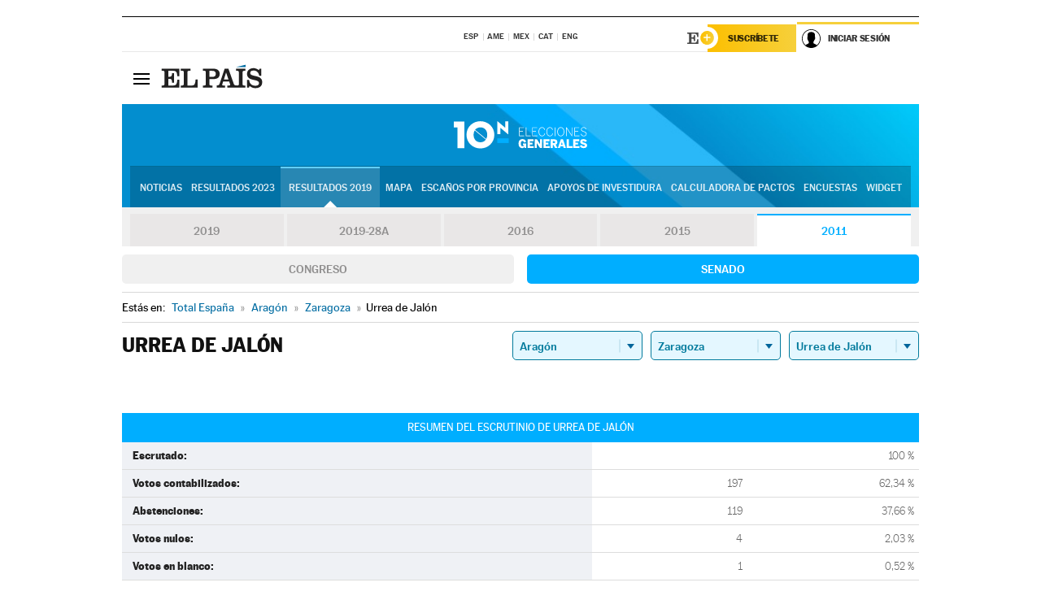

--- FILE ---
content_type: text/html; charset=UTF-8
request_url: https://resultados.elpais.com/elecciones/2011/generales/senado/02/50/269.html
body_size: 23527
content:
<!DOCTYPE html>
<html xmlns="http://www.w3.org/1999/xhtml" lang="es">
<head>
<title>Resultados Electorales en Urrea de Jalón: Elecciones Generales 2011 | EL PAÍS</title>
<meta name="description" content="Conoce los resultados de las Elecciones Generales 10N 2011 en Urrea de Jalón: número de votos, diputados y senadores al Congreso y Senado por comunidades, provincias y municipios con EL PAÍS." />
<meta name="keywords" content="elecciones, elecciones generales, elecciones 10N, 10-N, Elecciones Generales 2011,  Urrea de Jalón, Gobierno, oposición, Pedro Sánchez, Pablo Casado, Pablo Iglesias, Albert Rivera, Santiago Abascal, Íñigo Errejón, partidos políticos, PSOE, PP, Ciudadanos, Podemos, IU, Más País, VOX, IRC, PNV, JxC, Congreso, Senado, diputados, senadores, ministros, ministerios, Constitución Española, escaños, candidatos, política, políticos, cabezas de lista, votos, votantes, sondeos, comicios, partidos políticos, coaliciones, grupos políticos, escrutinio, recuento, campaña, noticias" />
<meta property="og:title" content="Resultados Electorales en Urrea de Jalón: Elecciones Generales 2011" />
<meta property="og:description" content="Conoce los resultados de las Elecciones Generales 2011 en Urrea de Jalón: número de votos, diputados y senadores al Congreso y Senado por comunidades, provincias y municipios con EL PAÍS." />
<meta property="og:image" content="https://elpais.com/especiales/2019/elecciones-generales-10n/img/promo-og.png" />
<meta property="og:image:width" content="310" />
<meta property="og:image:height" content="560" />
<meta property="og:type" content="article" />
<meta property="article:section" content="Política" />
<meta property="article:tag" content="Elecciones" />
<meta property="article:tag" content="Elecciones Generales" />
<meta property="article:tag" content="Elecciones Generales 2011" />
<meta property="article:tag" content="Resultados Elecciones Generales 2011:Urrea de Jalón" />
<meta property="article:tag" content="PP" />
<meta property="article:tag" content="PSOE" />
<meta property="article:tag" content="Ciudadanos" />
<meta property="article:tag" content="Podemos" />
<meta property="article:tag" content="Más País" />
<meta property="article:tag" content="Congreso de los Diputados" />
<meta property="article:tag" content="Senado" />
<meta property="article:tag" content="Gobierno" />
<meta http-equiv="Content-Type" content="text/html; charset=utf-8" />
<meta name="viewport" content="width=device-width, initial-scale=1.0, maximum-scale=1.0" />
<meta name="lang" content="es" />
<meta name="author" content="Ediciones EL PAÍS" />
<meta name="publisher" content="Ediciones EL PAÍS" />
<link rel="icon" href="//rsl00.epimg.net/favicon.png" type="image/png" />
<link rel="shortcut icon" href="//rsl00.epimg.net/favicon.png" type="image/png" />
<meta property="fb:app_id" content="94039431626" />
<meta property="article:publisher" content="https://www.facebook.com/elpais" />
<meta property="twitter:site" content="@el_pais" />
<meta property="twitter:card" content="summary_large_image" />
<link rel="canonical" href="https://resultados.elpais.com/elecciones/2011/generales/senado/02/50/269.html"/>
<link rel="alternate" hreflang="ca" href="https://cat.elpais.com/resultats/eleccions/2011/generals/senado/02/50/269.html"/>
<meta property="og:site_name" content="EL PAÍS" />
<meta property="og:url" 	content="https://resultados.elpais.com/elecciones/2011/generales/senado/02/50/269.html" />
<link href="//rsl00.epimg.net/estilos/v2.x/v2.1/normalizado.css"  rel="stylesheet" />
<link href="//rsl00.epimg.net/estilos/v2.x/v2.2/comunes.css"  rel="stylesheet" />
<link href="//rsl00.epimg.net/estilos/v2.x/v2.1/cabecera.css"  rel="stylesheet" />
<link href="//rsl00.epimg.net/estilos/resultados/2019/elecciones/10n/estilos.css" rel="stylesheet" />
<link href="//rsl00.epimg.net/estilos/resultados/2019/elecciones/10n/graficos4.css?2" rel="stylesheet" />
<script type="text/javascript" src="//ep01.epimg.net/js/v4.x/v4.0/portada.min.js"></script>
<script src="//rsl00.epimg.net/js/elecciones/graficos/v4.x/v4.12/buscador_municipios.js" type="text/javascript"></script>
<!--[if lt IE 9]><script language="Javascript" type="text/javascript" src="//rsl00.epimg.net/js/elecciones/excanvas/v3.x/v3.0/excanvas.js"></script><![endif]-->
<script language="Javascript" type="text/javascript" src="//rsl00.epimg.net/js/elecciones/graficos/v4.x/v4.4/graficos.js"></script>
<script language="Javascript" type="text/javascript" src="//rsl00.epimg.net/js/elecciones/2019/10n/funciones.js"></script>
<!--  <meta http-equiv="refresh" content="300" /> -->
</head>
<body id="resultados" class="salida_carcasa"><div id="pxlhddncntrl" style="display:none"><script src="//ep00.epimg.net/js/prisa/user.min.js?i=1"></script><script src="//ep00.epimg.net/js/v4.x/v4.0/user.min.js?v=1"></script><script src="//ep00.epimg.net/js/comun/avisopcdidomi2.js"></script><script id="spcloader" src="https://sdk.privacy-center.org/loader.js" async></script><script src="//ep00.epimg.net/js/gdt/0681c221600c/a81a11db86dc/launch-f2b3c876fe9c.min.js"></script><script src="//ep00.epimg.net/js/comun/comun.min.js"></script><script src="https://arcsubscriptions.elpais.com/shareSession.js"></script></div>
<div id="contenedor" class="contenedor">
<main id="principal" class="principal" style="padding-top:0px">
<script type="text/javascript" src="//ak-ads-ns.prisasd.com/slot/elpais/slot.js"></script>
<div id="AdsCode" style="display:none">
<script type="text/javascript">
		var gtpdivid= 'elpais_gpt';
		var listadoKW = [];
		if (typeof(DFP_tags) != "undefined")
			listadoKW = DFP_tags;
		var address = document.location.href;
		var regExpTag = /elpais.com\/especiales\/(\d+)\/([^\/]*)\//i;
		var nombre_especial = "";

		var anio = "";
		var portal = "elpais";
		var result_re = regExpTag.exec(address);
		if (result_re )
		{
			anio = result_re[1];
			nombre_especial = "/" + result_re[2].replace(/-/g, "_");
			listadoKW.push(anio);
		}


		var ls_publi_tipo_acceso  	=  (dispositivoMovil && dispositivoMovil == true) ? 'mob' : 'web';
		var gtpadunit= 'elpais_'+ ls_publi_tipo_acceso + '/especiales' + nombre_especial;

		if (typeof(PBS) != "undefined")
		{

			var pbs_dimensiones = EPETBrowserDims();
			if (pbs_dimensiones.ancho >= 980){
				var huecosPBS = {
					"inter":false,
					"skin":false,
					"ldb1":[[728, 90],[980, 90]],
					"ldb3":[[728, 90],[980, 90]],
				};
			} else if (pbs_dimensiones.ancho >= 728){
				var huecosPBS = {
					"inter":false,
					"skin":false,
					"ldb1":[728, 90],
					"ldb3":[728, 90],
				};
			}else{
				var huecosPBS = {
					"skin":false,
					"skin":false,
					"mldb1":[[320, 50],[320, 100]],
					"mldb3":[320, 50],
				};
			}

			PBS.setAds({
				asy:false,
				adunit:gtpadunit,
				divid:gtpdivid,
				key:{ paiskey:listadoKW },
                rsp:'.principal',
				ads:huecosPBS
			});
		}
		else
			var PBS = {display:function(){}};
	</script>
</div>
<div class="envoltorio_publi estirar">
<div id='elpais_gpt-SKIN'>
<script type='text/javascript'>
			PBS.display('SKIN');
		</script>
</div>
</div>
<div class="envoltorio_publi estirar">
<div id='elpais_gpt-LDB1' class='publi_luto_vertical'>
<script type='text/javascript'>

			if ( pbs_dimensiones.ancho  >= 728)
				document.write("<div id='elpais_gpt-LDB1' class='publi_luto_vertical'><script type='text/javascript'>PBS.display('LDB1');<\/script></div>");
			else
				document.write("<div id='elpais_gpt-MLDB1' class='publi_luto_vertical'><script type='text/javascript'>PBS.display('MLDB1');<\/script></div>");
		</script>
</div>
</div>
<script type='text/javascript'>


</script>
<header class="cabecera" id="cabecera">
<div class="cabecera__interior" id="cabecera__interior">
<div class="cabecera-superior">
<div class="cabecera-superior__interior">
<div class="contenedor_centro">
<div class="ediciones">
<div class="ediciones__interior">
<span class="ediciones-titulo">Selecciona Edición</span>
<nav class="ediciones-navegacion">
<ul class="ediciones-navegacion-listado">
<li class=""><a href="/s/setEspana.html"><abbr title="Edición España">ESP</abbr></a></li>
<li class=""><a href="/s/setAmerica.html"><abbr title="Edición América">AME</abbr></a></li>
<li class=""><a href="/s/setMexico.html"><abbr title="Edición México">MEX</abbr></a></li>
<li class=""><a href="/s/setCat.html"><abbr title="Edición Cataluña">CAT</abbr></a></li>
<li class=""><a href="/s/setEnglish.html"><abbr title="Edición In English">ENG</abbr></a></li>
</ul>
</nav> 
</div> 
</div> 
</div> 
<div class="contenedor_derecha">
<div class="navegacion-sucripcion">
<ul itemtype="https://www.schema.org/SiteNavigationElement" itemscope="" class="sucripcion-listado">
<li class="newsletter" itemprop="name"><a href="https://usuarios.elpais.com/newsletters/?id_externo_promo=rpv_newsletters_bar_ep" itemprop="url">Newsletter</a></li>
<li class="suscribete" itemprop="name"><a href="//suscripciones.elpais.com?id_externo_promo=suscrip_cabecera_ep.com" itemprop="url">Suscríbete</a></li>
</ul>
</div>
<div class="usuario" id="usuario">
<style>
.principal--fijo .cabecera {
background-color: white !important;
}
.contenedor_derecha .cadena-ser,
.contenedor_derecha .buscador,
.contenedor_derecha .navegacion-sucripcion {
display: none !important;
}
.principal--fijo .elpais-logo a span {
background: url(https://ep01.epimg.net/iconos/v1.x/v1.4/logos/cabecera_interior.svg) no-repeat 0 0.438rem;
background-size: auto 1.875rem;
}
.principal--fijo .boton_elpais-menu span {
background: black;
}
.principal--fijo .contenedor_derecha {
width: auto;
padding-right: 10px;
}
.eppheader {
font-family: 'MarcinAntB', sans-serif;
font-weight: 100;
background-color: #f5d03a;
position: relative;
}
.eppheader:before {
content: '';
display: block;
width: 100%;
height: 40px;
transform: skew(0, -0.3deg);
top: 70%;
position: absolute;
background: #f5d03a;
z-index: -99;
}
.eppheader-primary {
position: relative;
background-color: #fff;
max-width: 1200px;
margin: 0 auto;
display: flex;
justify-content: space-between;
align-items: center;
box-sizing: border-box;
}
.eppheader-logo {
background: url("https://ep01.epimg.net/iconos/v2.x/v2.1/suscripcion/elpais+.svg") no-repeat center center;
background-size: 100%;
width: 178px;
height: 41px;
}
.eppheader-logo a {
width: 100%;
height: 100%;
}
.eppheader-login-content {
width: 253px;
height: 37px;
z-index: 12;
display: flex;
position: relative;
}
.eppheader-login-content:before {
content: '';
width: 38px;
height: 27px;
display: inline;
position: absolute;
top: 6px;
left: -25px;
background: url("https://ep01.epimg.net/iconos/v2.x/v2.1/suscripcion/logoE+.svg") no-repeat center center;
z-index: 11;
}
.eppheader-login-content.open {
background: #fff;
}
.eppheader-login-content.open .arrow {
transform: rotate(180deg);
}
.eppheader-login-content.open + .eppheader-menu-open {
display: block;
}
.eppheader-login-content.logged .eppheader-user {
background-image: none;
padding-left: 10px;
white-space: nowrap;
overflow: hidden;
text-overflow: ellipsis;
width: 90%;
}
.eppheader-login-content.logged .arrow {
display: block;
}
.eppheader-login-content.logged.subscribed {
background: linear-gradient(270deg, #f6d03b 0%, #fcbf00 100%);
}
.eppheader-login-content.subscribed .eppheader-subscription {
display: none;
}
.eppheader-login-content.subscribed .eppheader-user {
background: linear-gradient(270deg, #f6d03b 0%, #fcbf00 100%);
padding-left: 20px;
border-top: 0;
width: 150px;
}
.eppheader-subscription {
color: rgba(0,0,0,0.8);
font-family: 'MarcinAntB', sans-serif;
font-weight: 500;
font-size: 11px;
letter-spacing: -.29px;
line-height: 14px;
text-transform: uppercase;
position: relative;
padding: 0 15px 0 25px;
width: 109px;
height: 37px;
box-sizing: border-box;
background: linear-gradient(270deg, #f6d03b 0%, #fcbf00 100%);
display: flex;
align-items: center;
margin-right: 1px;
}
.eppheader-user {
width: 150px;
box-sizing: border-box;
font-family: 'MarcinAntB', sans-serif;
font-weight: 400;
font-size: 10px;
color: rgba(0,0,0,0.8);
letter-spacing: -.29px;
border-top: 3px solid #f6d03b;
padding-right: 10px;
white-space: nowrap;
cursor: pointer;
z-index: 10;
display: flex;
justify-content: space-between;
align-items: center;
background: url("https://ep01.epimg.net/iconos/v2.x/v2.1/suscripcion/user.svg") no-repeat 10px center #F8F8F8;
text-transform: uppercase;
padding-left: 43px;
}
.eppheader-user-name--mobile {
font-size: 11px;
font-weight: 500;
}
.subscribed .eppheader-user-name--mobile {
font-size: 13px;
}
.eppheader-user .arrow {
display: none;
width: 11px;
height: 11px;
background: url('https://ep01.epimg.net/iconos/v2.x/v2.1/suscripcion/arrow-login.svg') transparent no-repeat center / 98%;
transition: transform .6s;
}
.eppheader-user-name {
overflow: hidden;
text-overflow: ellipsis;
white-space: nowrap;
width: 140px;
}
.eppheader-user-name--mobile {
display: none;
}
.eppheader-menu-open {
display: none;
position: absolute;
right: 0;
top: 100%;
background: #fff;
width: 330px;
box-shadow: 0 0 14px 0 rgba(0, 0, 0, 0.09);
z-index: 11;
}
.eppheader-menu-open-header {
text-align: center;
padding: 5px 20px 20px;
border-bottom: 2px solid #f8f8f8;
margin: 20px 0 16px;
}
.eppheader-menu-open-header h3 {
font-family: 'MarcinAntB', sans-serif;
font-weight: 500;
font-size: 15px;
text-transform: none;
}
.eppheader-menu-open-nav {
padding: 0 16px;
}
.eppheader-menu-open-nav a:hover {
text-decoration: underline;
}
.eppheader-menu-open ul {
background: #f8f8f8;
border-radius: 4px;
overflow: hidden;
padding: 24px 16px 16px;
}
.eppheader-menu-open li {
padding-bottom: 16px;
font-size: 16px;
line-height: 100%;
font-weight: 100;
text-transform: none;
text-align: left;
}
.eppheader-menu-open li a {
color: rgba(0, 0, 0, 0.8);
}
.eppheader-menu-open .disconnect {
display: block;
color: #EFB500;
font-family: 'MarcinAntB', sans-serif;
font-weight: 500;
font-size: 14px;
line-height: 14px;
text-align: center;
text-transform: none;
margin: 17px auto 18px;
text-decoration: underline;
}
.eppheader-menu-open .disconnect:hover {
text-decoration: underline;
}
.eppheader-btn-subscription {
display: inline-block;
background: #FCBF00;
border-radius: 40px;
padding: 16px 26px;
margin: 7px 10px 12px;
color: #fff;
font-family: 'MarcinAntB', sans-serif;
font-weight: 900;
font-size: 14px;
letter-spacing: .05px;
line-height: 17px;
text-align: center;
text-transform: uppercase;
}
.eppheader-nav {
max-width: 1200px;
margin: 0 auto;
display: flex;
justify-content: center;
align-items: center;
}
.eppheader-nav ul {
display: flex;
}
.eppheader-nav li {
color: #000;
font-family: 'MarcinAntB', sans-serif;
font-weight: 300;
font-size: 12px;
letter-spacing: .42px;
line-height: 15px;
text-align: center;
text-transform: uppercase;
display: inline-flex;
align-items: center;
}
.eppheader-nav li:before {
content: '·';
margin: 0 20px;
}
.eppheader-nav li:first-child:before {
content: none;
}
.eppheader-nav a {
box-sizing: border-box;
padding: 20px 0;
border-bottom: 5px solid transparent;
letter-spacing: .6px;
min-width: 100px;
}
.eppheader-nav a.active, .eppheader-nav a:hover {
font-weight: 700;
border-bottom: 5px solid #fff;
letter-spacing: 0;
}
.boton_suscribete-movil {
display: none;
}
@media only screen and (max-width: 767px) {
#salida_portadilla #cabecera .contenedor_derecha {
padding-right: 5px;
}
.eppheader {
margin-bottom: 30px;
}
.eppheader:before {
transform: skew(0, -1.5deg);
top: 63%;
}
.eppheader-logo {
width: 125px;
}
.eppheader-primary {
margin: 0;
padding: 0 0 0 10px;
height: 47px;
}
.eppheader-login-content {
display: block;
width: 54px;
height: auto;
padding: 3px 10px 5px;
border-top: 2px solid transparent;
padding-right: 5px;
width: 49px;
}
.eppheader-login-content:before {
content: none;
}
.eppheader-subscription, .eppheader-user-name {
display: none;
}
.eppheader-user-name--mobile {
display: block;
}
.eppheader-login-content.logged .eppheader-user, .eppheader-user {
width: 33px;
height: 33px;
padding: 0;
background: url("https://ep01.epimg.net/iconos/v2.x/v2.1/suscripcion/user-2.svg") transparent no-repeat center center;
background-position: center top;
background-size: 100%;
box-shadow: inset 0 0 0 1.5px white;
border: 1px solid #f5d03a;
border-radius: 50%;
}
.eppheader-login-content.logged .eppheader-user {
background: #E8E8E8;
/*box-shadow: -1px -1px 6px 0 rgba(0, 0, 0, 0.09);*/
}
.eppheader-login-content.logged .eppheader-user-name {
text-align: center;
}
.eppheader-login-content.logged .arrow {
display: block;
position: absolute;
left: -3px;
opacity: .6;
width: 9px;
height: 6px;
background-size: 100%;
}
.eppheader-login-content.logged.subscribed {
background: #fff;
}
.eppheader-login-content.logged.subscribed .eppheader-user {
background: linear-gradient(270deg, #f6d03b 0%, #fcbf00 100%);
border: 0;
box-shadow: none;
}
.eppheader-login-content.open {
z-index: 12;
box-shadow: 0 -7px 7px 0 rgba(0, 0, 0, 0.09);
border-top: 2px solid #f5d03a;
width: 62px;
padding-left: 23px;
}
.eppheader-login-content.open .eppheader-user .arrow {
/*display: none;*/
transform: rotate(180deg);
left: 10px;
}
.eppheader-menu-open {
right: 20px;
top: calc(100% - 20px);
}
.eppheader-login-content.open + .eppheader-menu-open {
box-shadow: -1px -1px 6px 0 rgba(0, 0, 0, 0.09);
width: calc(100vw - 1.875rem);
right: 0;
top: 94%;
top: 45px;
width: calc(100vw - 10px);
max-width: 330px;
}
.eppheader-nav ul {
width: 100vw;
overflow-x: scroll;
height: 45px;
}
.eppheader-nav li {
height: 50px;
}
.eppheader-nav li:before {
margin: 0 5px;
}
.eppheader-nav li:last-child {
padding-right: 15px;
}
.eppheader-nav a {
font-size: 12px;
padding: 10px 0;
white-space: nowrap;
border: 0;
}
.boton_suscribete-movil {
display: block;
border-top: 2px solid #E2BE35;
background: #f6d03b;
background: -moz-linear-gradient(left,  #f6d03b 0%, #f6d03b 100%);
background: -webkit-linear-gradient(left,  #f6d03b 0%,#f6d03b 100%);
background: linear-gradient(to right,  #f6d03b 0%,#f6d03b 100%);
filter: progid:DXImageTransform.Microsoft.gradient( startColorstr='#f6d03b', endColorstr='#f6d03b',GradientType=1 );
font-family: 'MarcinAntB', sans-serif;
font-weight: 500;
color: #312806;
font-size: 11px;
line-height: 14px;
padding: 8px 10px;
text-align: center;
width: 100%;
text-indent: 0;
text-transform: uppercase;
height: auto;
margin-bottom: 5px;
}
}
@media (max-width: 37.438em){
body.salida_articulo .boton_suscribete-movil {
width: auto;
margin: 0 -0.625rem;
}
}
@media (max-width: 47.938em){
.eppheader-login-content.open + .eppheader-menu-open {
width: calc(100vw - 10px);
}
}
@media (max-width: 47.938em){ /* 767PX */
.visible .elpais-menu__interior {
width: 90%;
}
.elpais .ediciones {
padding: 3.788rem 2% 1rem;
}
.altocontraste {
right: auto;
left: 0.125rem;
top: 58px;
}
.tamanoletra {
top: 58px;
}
}
/* cabecera fija  */
.principal--fijo .cabecera {
box-shadow: rgba(0, 0, 0, 0.1) 0 2px 4px;
}
@media (min-width: 48em){
.principal--fijo .cabecera-seccion {
background: white;
}
.principal--fijo .cabecera .eppheader-btn {
margin-top: 6px;
}
}
@media (min-width: 62.5em){
.principal--fijo .elpais-menu__interior {
max-width: 62.5rem;
width: 100vw;
}
body.salida_articulo_especial .principal--fijo .cabecera {
background-color: white;
}
}
/* EPMAS */
.the-header {
text-align: right;
}
.the-header .eppheader-btn {
display: inline-block;
text-align: left;
margin-right: 10px;
}
a.eppheader-btn-subscription:hover {
color: white;
opacity: 0.8;
}
@media (min-width: 768px) and (max-width: 1000px){
.eppheader-login-content:not(.subscribed):before {
content: none;
display: none;
}
.eppheader-subscription {
border-top: 3px solid white;
width: 83px;
padding-left: 8px;
padding-right: 8px;
}
.eppheader-login-content .eppheader-user {
text-align: left;
}
.eppheader-login-content:not(.logged) .eppheader-user {
width: 123px;
padding-left: 40px;
padding-right: 0;
}
.eppheader-login-content.logged .eppheader-user {
width: 109px;
padding-left: 10px;
}
.eppheader-login-content {
width: 207px;
}
.eppheader-login-content.logged {
width: 193px;
}
.eppheader-user {
letter-spacing: normal;
}
.eppheader-user .arrow {
width: 16px;
}
.open .eppheader-user {
background-color: white;
}
.eppheader-login-content.subscribed {
width: 125px;
}
.eppheader-login-content.subscribed .eppheader-user {
width: 125px;
padding-left: 20px;
font-weight: 700;
}
}
@media (min-width: 1001px){
.eppheader-subscription {
border-top: 3px solid white;
}
.eppheader-login-content .eppheader-user {
text-align: left;
}
.eppheader-login-content:not(.logged) .eppheader-user .eppheader-user-name {
font-size: 11px;
}
.principal--fijo .eppheader-login-content:not(.logged) .eppheader-user .eppheader-user-name {
text-transform: uppercase;
}
.eppheader-login-content:not(.logged) .eppheader-user {
width: 150px;
}
.eppheader-login-content.logged .eppheader-user {
width: 150px;
padding-left: 22px;
}
.open .eppheader-user {
background-color: white;
}
.principal--fijo .eppheader-user {
background-color: white;
text-transform: none;
font-size: 11px;
font-weight: 700;
}
.eppheader-login-content.logged.subscribed {
width: 150px;
}
.eppheader-login-content.logged.subscribed .eppheader-user {
font-weight: 700;
}
}
#elpais .navegacion-sucripcion ul .suscribete a {
background: -webkit-gradient(linear,right top,left top,from(#f6d03b),to(#fcbf00));
background: linear-gradient(270deg,#f6d03b,#fcbf00);
color: rgba(0,0,0,.8);
}
@media (max-width: 47.938em) {
.elpais-logo,
.principal--fijo .elpais-logo {
text-align: left;
margin-left: 48px;
}
}
@media (max-width: 767px){
#cabecera .elpais-logo a span {
background-size: auto 30px;
background-position: center left;
}
#usuario .eppheader-primary {
background: transparent;
padding: 7px 6px 9px 0;
display: block;
}
#usuario .eppheader-login-content {
width: 134px;
padding: 0;
}
#usuario .eppheader-subscription {
display: inline-block;
vertical-align: middle;
width: 86px;
padding: 0;
background: transparent;
border-right: 1px solid #E2E2E2;
height: 33px;
line-height: 32px;
color: #FDC002;
margin-right: 0;
}
#usuario .eppheader-user {
float: right;
}
#usuario .eppheader-login-content.logged {
width: 142px;
}
#usuario .eppheader-login-content.logged .eppheader-subscription {
margin-right: 23px;
}
#usuario .eppheader-login-content.logged .eppheader-user {
position: relative;
overflow: visible;
}
#usuario .eppheader-login-content.logged .eppheader-user-name {
font-weight: 700;
}
#usuario .eppheader-login-content.logged .arrow {
left: -14px;
top: 12px;
}
#usuario .eppheader-login-content.logged.open {
box-shadow: none;
background: transparent;
border-top-color: transparent;
}
#usuario .eppheader-login-content.open + .eppheader-menu-open {
top: 48px;
-webkit-box-shadow: 0 0 14px 0 rgba(0,0,0,.09);
box-shadow: 0 0 14px 0 rgba(0,0,0,.09);
}
#usuario .eppheader-login-content.open + .eppheader-menu-open:before {
content: '';
display: block;
position: absolute;
right: 0;
top: -47px;
width: 62px;
height: 47px;
border-top: 3px solid #F5D03A;
background: white;
z-index: 12;
}
#usuario .eppheader-login-content.logged.subscribed {
background: transparent;
}
#usuario .eppheader-login-content.logged.subscribed .arrow {
left: -13px;
top: 13px;
}
}
@media (min-width: 768px){
#cabecera__interior {
border-top: 1px solid black;
}
.principal--fijo #cabecera {
border-top: 1px solid black;
}
.principal--fijo #cabecera__interior {
border-top: none;
min-height: 49px;
}
.principal--fijo #cabecera .contenedor_derecha {
padding-right: 15px;
}
body.salida_articulo .principal--fijo #cabecera .contenedor_derecha {
padding-right: 10px;
}
.principal:not(.principal--fijo) #cabecera__interior {
padding-top: 6px;
}
#usuario .eppheader-login-content.logged .eppheader-user {
text-transform: uppercase;
}
}
@media (max-width: 1000px) and (min-width: 768px){
.principal--fijo .elpais-logo {
float: left;
margin-left: 3rem;
}
#usuario .eppheader-login-content {
width: 213px;
}
#usuario .eppheader-login-content:not(.logged) .eppheader-user {
font-size: 11px;
font-weight: 700;
letter-spacing: -0.29px;
width: 129px;
background-color: white;
padding-left: 38px;
background-position: 6px center;
}
#usuario .eppheader-login-content.logged {
max-width: 236px;
width: auto;
justify-content: flex-end;
}
#usuario .eppheader-login-content.logged .eppheader-user {
font-size: 11px;
font-weight: 700;
letter-spacing: -0.29px;
background-color: white;
padding-left: 10px;
padding-right: 30px;
width: auto;
display: inline-block;
line-height: 35px;
}
#usuario .eppheader-login-content.logged .eppheader-user .arrow {
width: 10px;
position: absolute;
right: 11px;
top: 16px;
}
#usuario .eppheader-login-content.logged .eppheader-subscription {
font-weight: 700;
}
#usuario .eppheader-login-content.logged.subscribed .eppheader-user {
padding-left: 22px;
line-height: 37px;
}
#usuario .eppheader-login-content.logged.subscribed .eppheader-user .arrow {
top: 14px;
}
}
@media (min-width: 1001px) {
#usuario .eppheader-subscription {
font-weight: 700;
}
#usuario .eppheader-login-content {
width: 260px;
}
#usuario .eppheader-login-content:not(.logged) .eppheader-user {
font-size: 11px;
font-weight: 700;
letter-spacing: -0.29px;
width: 150px;
background-color: white;
padding-left: 38px;
background-position: 6px center;
}
#usuario .eppheader-login-content.logged .eppheader-user {
font-size: 11px;
font-weight: 700;
letter-spacing: -0.29px;
background-color: white;
padding-left: 22px;
padding-right: 30px;
width: 150px;
display: inline-block;
line-height: 35px;
}
#usuario .eppheader-login-content.logged .eppheader-user .arrow {
width: 10px;
position: absolute;
right: 11px;
top: 16px;
}
#usuario .eppheader-login-content.logged.subscribed {
width: 150px;
}
#usuario .eppheader-login-content.logged.subscribed .eppheader-user {
line-height: 37px;
padding-left: 24px;
}
#usuario .eppheader-login-content.logged.subscribed .eppheader-user .arrow {
top: 14px;
}
}
#usuario .eppheader-menu-open-header:empty {
display: none;
}
#usuario .eppheader-menu-open-nav:nth-child(1) {
padding-top: 16px;
}
</style>
<script>  var newHeader = true; </script>
<div id="capausuario" class="eppheader-btn">
<div id="loginContent" class="eppheader-primary">
<div id="loginContentHeader" class="eppheader-login-content">
<a href="https://suscripciones.elpais.com" class="eppheader-subscription">Suscríbete</a>
<a id="userName" href="https://elpais.com/subscriptions/#/sign-in?prod=REG&o=CABEP&backURL=https%3A%2F%2Fresultados.elpais.com%2Felecciones%2F2011%2Fgenerales%2Fsenado%2F02%2F50%2F269.html" class="eppheader-user">
<span id="nombreUsuario" class="eppheader-user-name">Iniciar Sesión</span>
<span class="arrow"></span>
</a>
</div>
</div>
</div>
</div> 
<div class="buscador" id="buscador">
<button class="boton_buscador" id="boton_buscador">Buscador</button>
<div class="buscador__interior">
<button class="boton_cerrar" id="cerrar_buscador">Cerrar</button>
<div class="buscador-formulario">
<form name="formulario_busquedas" action="/buscador/" method="POST">
<input type="search" name="qt" placeholder="" value="" autocomplete="off">
<button class="boton_buscar" id="boton_buscar">Buscar</button>
</form>
</div> 
</div> 
</div> 
</div> 
</div> 
</div> 
<div class="elpais" id="elpais">
<div class="elpais-menu" id="elpais-menu">
<button id="boton_elpais-menu" class="boton boton_elpais-menu"><span>Secciones</span> <span></span> <span></span> <span></span></button>
<div class="elpais-menu__interior">
<button id="cerrar_elpais-menu" class="boton_cerrar"><span>Cerrar</span> <span></span> <span></span> <span></span></button>
<div class="ediciones">
<div class="ediciones__interior">
<span class="ediciones-titulo">Selecciona Edición</span>
<nav class="ediciones-navegacion">
<ul class="ediciones-navegacion-listado">
<li class=""><a href="/s/setEspana.html"><abbr title="Edición España">ESP</abbr></a></li>
<li class=""><a href="/s/setAmerica.html"><abbr title="Edición América">AME</abbr></a></li>
<li class=""><a href="/s/setMexico.html"><abbr title="Edición México">MEX</abbr></a></li>
<li class=""><a href="/s/setCat.html"><abbr title="Edición Cataluña">CAT</abbr></a></li>
<li class=""><a href="/s/setEnglish.html"><abbr title="Edición In English">ENG</abbr></a></li>
</ul>
</nav> 
</div> 
</div> 
<div id="tamanoletra" class="tamanoletra"> <span class="tamanoletra-nombre">Tamaño letra</span>
<button id="tamanoletra--disminuir" title="Disminuir tamaño de letra">a<sup>-</sup></button>
<button id="tamanoletra--aumentar"  title="Aumentar tamaño de letra">A<sup>+</sup></button>
</div>
<div class="altocontraste" id="altocontraste">
<button id="boton_altocontraste" class="boton_altocontraste"><span class="boton-nombre">Alto contraste</span> <span class="control"><span class="control-punto"></span></span> </button>
</div>
<nav class="elpais-navegacion">
<div class="navegacion navegacion_secciones"> 
<ul itemscope="" itemtype="https://schema.org/SiteNavigationElement" class="navegacion-listado" id="navegacion-listado">
<li id="subnavegacion_internacional" itemprop="name" class="internacional navegacion_secciones--submenu">
<a itemprop="url" href="//elpais.com/internacional/">Internacional</a>
<button id="boton_subnavegacion_internacional">mostrar/ocultar menú Internacional</button>
<div class="subnavegacion">
<ul class="navegacion-listado">
<li itemprop="name"><a itemprop="url" href="//elpais.com/tag/europa/a/">Europa</a></li>
<li itemprop="name"><a itemprop="url" href="//elpais.com/internacional/estados_unidos.html">Estados Unidos</a></li>
<li itemprop="name"><a itemprop="url" href="//elpais.com/internacional/mexico.html">México</a></li>
<li itemprop="name"><a itemprop="url" href="//elpais.com/tag/latinoamerica/a/">América Latina</a></li>
<li itemprop="name"><a itemprop="url" href="//elpais.com/tag/oriente_proximo/a/">Oriente Próximo</a></li>
<li itemprop="name"><a itemprop="url" href="//elpais.com/tag/c/fc0affdd9ca95b29da5e148791d8b5d0">Asia</a></li>
<li itemprop="name"><a itemprop="url" href="//elpais.com/tag/africa/a/">África</a></li>
</ul>
</div>
</li>
<li id="subnavegacion_opinion" itemprop="name" class="opinion navegacion_secciones--submenu">
<a itemprop="url" href="//elpais.com/opinion/">Opinión</a>
<button id="boton_subnavegacion_opinion">mostrar/ocultar menú Opinión</button>
<div class="subnavegacion">
<ul class="navegacion-listado">
<li itemprop="name"><a itemprop="url" href="//elpais.com/opinion/editoriales/">Editoriales </a></li>
<li itemprop="name"><a itemprop="url" href="https://elpais.com/autor/cartas-director/">Cartas al director </a></li>
<li itemprop="name"><a itemprop="url" href="https://elpais.com/noticias/vinetas/">Viñetas </a></li>
</ul>
</div>
</li>
<li id="subnavegacion_politica" itemprop="name" class="politica navegacion_secciones--submenu">
<a itemprop="url" href="//elpais.com/politica">España</a>
<button id="boton_subnavegacion_politica">mostrar/ocultar menú España</button>
<div class="subnavegacion">
<ul class="navegacion-listado">
<li itemprop="name"><a itemprop="url" href="//elpais.com/noticias/andalucia/">Andalucía </a></li>
<li itemprop="name"><a itemprop="url" href="//elpais.com/espana/catalunya/">Cataluña </a></li>
<li itemprop="name"><a itemprop="url" href="//elpais.com/espana/comunidad-valenciana/">C. Valenciana </a></li>
<li itemprop="name"><a itemprop="url" href="//elpais.com/noticias/galicia/">Galicia </a></li>
<li itemprop="name"><a itemprop="url" href="//elpais.com/espana/madrid/">Madrid </a></li>
<li itemprop="name"><a itemprop="url" href="//elpais.com/noticias/pais-vasco/">País Vasco </a></li>
<li itemprop="name"><a itemprop="url" href="//elpais.com/ccaa/">Más comunidades </a></li>
</ul>
</div>
</li>
<li id="subnavegacion_economia" itemprop="name" class="economia navegacion_secciones--submenu">
<a itemprop="url" href="//elpais.com/economia">Economía </a>
<button id="boton_subnavegacion_economia">mostrar/ocultar menú Economía</button>
<div class="subnavegacion">
<ul class="navegacion-listado">
<li itemprop="name"><a itemprop="url" href="//elpais.com/tag/mercados_financieros/a/">Mercados </a></li>
<li itemprop="name"><a itemprop="url" href="//elpais.com/agr/mis_finanzas/a/">Mis finanzas</a></li>
<li itemprop="name"><a itemprop="url" href="//elpais.com/economia/vivienda.html">Vivienda </a></li>
<li itemprop="name"><a itemprop="url" href="//elpais.com/agr/mis_derechos/a/">Mis Derechos </a></li>
<li itemprop="name"><a itemprop="url" href="//elpais.com/agr/formacion/a/">Formación</a></li>
<li itemprop="name"><a itemprop="url" href="//elpais.com/agr/negocios/a/"><strong>Negocios </strong></a></li>
<li itemprop="name"><a itemprop="url" href="//cincodias.elpais.com/"><strong>Cincodías </strong></a></li>
</ul>
</div>
</li>
<li id="subnavegacion_sociedad" itemprop="name" class="sociedad navegacion_secciones--submenu">
<a itemprop="url" href="//elpais.com/sociedad/">Sociedad</a>
<button id="boton_subnavegacion_sociedad">mostrar/ocultar menú Sociedad</button>
<div class="subnavegacion">
<ul class="navegacion-listado">
<li itemprop="name"><a itemprop="url" href="/tag/medio_ambiente/a/">Medio Ambiente </a></li>
<li itemprop="name"><a itemprop="url" href="/tag/igualdad_oportunidades/a/">Igualdad </a></li>
<li itemprop="name"><a itemprop="url" href="/tag/sanidad/a/">Sanidad </a></li>
<li itemprop="name"><a itemprop="url" href="/tag/consumo/a/">Consumo </a></li>
<li itemprop="name"><a itemprop="url" href="/tag/asuntos_sociales/a/">Asuntos sociales </a></li>
<li itemprop="name"><a itemprop="url" href="/tag/laicismo/a/">Laicismo </a></li>
<li itemprop="name"><a itemprop="url" href="/tag/comunicacion/a/">Comunicaci&oacute;n </a></li>
</ul>
</div>
</li>
<li id="subnavegacion_educacion" itemprop="name" class="educacion"> <a itemprop="url" href="//elpais.com/educacion">Educación</a> </li>
<li id="subnavegacion_educacion" itemprop="name" class="educacion"> <a itemprop="url" href="//elpais.com/clima-y-medio-ambiente">Medio ambiente</a> </li>
<li id="subnavegacion_ciencia" itemprop="name" class="ciencia"> <a itemprop="url" href="//elpais.com/ciencia">Ciencia</a> </li>
<li id="subnavegacion_tecnologia" itemprop="name" class="tecnologia navegacion_secciones--submenu">
<a itemprop="url" href="//elpais.com/tecnologia/">Tecnología</a>
<button id="boton_subnavegacion_tecnologia">mostrar/ocultar menú Tecnología</button>
<div class="subnavegacion">
<ul class="navegacion-listado">
<li itemprop="name"><a itemprop="url" href="//elpais.com/tag/tecnologias_movilidad/a/">Móviles</a></li>
<li itemprop="name"><a itemprop="url" href="//elpais.com/tag/redes_sociales/a/">Redes sociales</a></li>
<li itemprop="name"><a itemprop="url" href="//elpais.com/agr/banco_de_pruebas_gadgets/a">Banco de pruebas</a></li>
<li itemprop="name"><a itemprop="url" href="http://www.meristation.com/">Meristation</a></li>
</ul>
</div>
</li>
<li id="subnavegacion_cultura" itemprop="name" class="cultura navegacion_secciones--submenu">
<a itemprop="url" href="//elpais.com/cultura/">Cultura</a>
<button id="boton_subnavegacion_cultura">mostrar/ocultar menú Cultura</button>
<div class="subnavegacion">
<ul class="navegacion-listado">
<li itemprop="name"><a itemprop="url" href="//elpais.com/tag/libros/a/">Literatura </a></li>
<li itemprop="name"><a itemprop="url" href="//elpais.com/tag/cine/a/">Cine </a></li>
<li itemprop="name"><a itemprop="url" href="//elpais.com/tag/musica/a/">Música </a></li>
<li itemprop="name"><a itemprop="url" href="//elpais.com/tag/teatro/a/">Teatro </a></li>
<li itemprop="name"><a itemprop="url" href="//elpais.com/tag/danza/a/">Danza </a></li>
<li itemprop="name"><a itemprop="url" href="//elpais.com/tag/arte/a/">Arte </a></li>
<li itemprop="name"><a itemprop="url" href="//elpais.com/tag/arquitectura/a/">Arquitectura </a></li>
<li itemprop="name"><a itemprop="url" href="//elpais.com/tag/toros/a/">Toros </a></li>
</ul>
</div>
</li>
<li id="subnavegacion_gente" itemprop="name" class="gente "><a itemprop="url" href="//elpais.com/gente/">Gente</a></li>
<li id="subnavegacion_estilo" itemprop="name" class="estilo navegacion_secciones--submenu">
<a itemprop="url" href="//elpais.com/elpais/estilo.html">Estilo</a>
<button id="boton_subnavegacion_estilo">mostrar/ocultar menú Estilo</button>
<div class="subnavegacion">
<ul class="navegacion-listado">
<li itemprop="name"><a itemprop="url" href="//elpais.com/tag/moda/a/">Moda </a></li>
<li itemprop="name"><a itemprop="url" href="//elpais.com/tag/gastronomia/a/">Gastronomía </a></li>
<li itemprop="name"><a itemprop="url" href="//elpais.com/gente/">Gente </a></li>
</ul>
</div>
</li>
<li id="subnavegacion_deportes" itemprop="name" class="activo navegacion_secciones--submenu">
<a itemprop="url" class="deportes" href="//elpais.com/deportes/">Deportes</a>
<button id="boton_subnavegacion_deportes">mostrar/ocultar menú Deportes</button>
<div class="subnavegacion">
<ul class="navegacion-listado">
<li itemprop="name"><a itemprop="url" href="//elpais.com/tag/futbol/a/">Fútbol </a></li>
<li itemprop="name"><a itemprop="url" href="//elpais.com/tag/baloncesto/a/">Baloncesto </a></li>
<li itemprop="name"><a itemprop="url" href="//elpais.com/tag/tenis/a/">Tenis </a></li>
<li itemprop="name"><a itemprop="url" href="//elpais.com/tag/ciclismo/a/">Ciclismo </a></li>
<li itemprop="name"><a itemprop="url" href="//elpais.com/tag/formula_1/a/">Fórmula 1 </a></li>
<li itemprop="name"><a itemprop="url" href="//elpais.com/tag/motociclismo/a/">Motociclismo </a></li>
<li itemprop="name"><a itemprop="url" href="//elpais.com/tag/golf/a/">Golf </a></li>
<li itemprop="name"><a itemprop="url" href="//elpais.com/tag/c/71ddc71077b77126d68866b37ca75576">Otros deportes </a></li>
</ul>
</div>
</li>
<li id="subnavegacion_television" itemprop="name" class="television navegacion_secciones--submenu">
<a itemprop="url" href="//elpais.com/television">Televisión</a>
<button id="boton_subnavegacion_television">mostrar/ocultar menú Televisión</button>
<div class="subnavegacion">
<ul class="navegacion-listado">
<li itemprop="name"><a itemprop="url" href="//elpais.com/tag/series_tv/a">Series</a></li>
<li itemprop="name"><a itemprop="url" href="//elpais.com/agr/quinta_temporada/a">Quinta Temporada</a></li>
<li itemprop="name"><a itemprop="url" href="//elpais.com/tag/c/7d625399e46888dd89ed95dffc053da9">Programas</a></li>
<li itemprop="name"><a itemprop="url" href="//elpais.com/tag/c/9ad0cb2811e406a7c7b0a939844d33e2">Comunicación</a></li>
<li itemprop="name"><a itemprop="url" href="//elpais.com/tag/critica_television/a">Crítica TV</a></li>
<li itemprop="name"><a itemprop="url" href="//elpais.com/tag/avance_television/a">Avances</a></li>
<li itemprop="name"><a itemprop="url" href="https://programacion-tv.elpais.com/">Programación TV</a></li>
</ul>
</div>
</li>
<li itemprop="name" class="inenglish"> <a itemprop="url" href="//elpais.com/elpais/inenglish.html">In english</a> </li>
<li itemprop="name" class="motor"> <a itemprop="url" href="http://motor.elpais.com">Motor</a> </li>
</ul>
</div>
<div class="navegacion navegacion_suplementos"> 
<ul class="navegacion-listado" itemscope="" itemtype="https://schema.org/SiteNavigationElement">
<li itemprop="name" class="cinco_dias"><a itemprop="url" href="//cincodias.elpais.com">Cinco Días</a></li>
<li itemprop="name" class="eps"><a itemprop="url" href="https://elpais.com/eps/">EL PAÍS SEMANAL</a></li>
<li itemprop="name" class="babelia"><a itemprop="url" href="//elpais.com/cultura/babelia.html">Babelia</a></li>
<li itemprop="name" class="el_viajero"><a itemprop="url" href="//elviajero.elpais.com/">El Viajero</a></li>
<li itemprop="name" class="negocios"><a itemprop="url" href="//elpais.com/agr/negocios/a/">Negocios</a></li>
<li itemprop="name" class="ideas"><a itemprop="url" href="//elpais.com/elpais/ideas.html">Ideas</a></li>
<li itemprop="name" class="planeta_futuro"><a itemprop="url" href="//elpais.com/planeta-futuro/">Planeta Futuro</a></li>
<li itemprop="name" class="el_comidista"><a itemprop="url" href="https://elcomidista.elpais.com/" >El Comidista</a></li>
<li itemprop="name" class="smoda"><a itemprop="url" href="http://smoda.elpais.com/">Smoda</a></li>
<li itemprop="name" class="icon"><a itemprop="url" href="//elpais.com/icon/">ICON</a></li>
<li itemprop="name" class="design"><a itemprop="url" href="//elpais.com/icon-design/">ICON Design</a></li>
<li itemprop="name" class="mamas_papas"><a itemprop="url" href="//elpais.com/mamas-papas/">Mamas & Papas</a></li>
</ul>
</div>
<div class="navegacion navegacion_ademas"> 
<ul class="navegacion-listado" itemscope="" itemtype="https://schema.org/SiteNavigationElement">
<li itemprop="name" class="fotos"><a itemprop="url" href="//elpais.com/elpais/album.html">Fotos</a></li>
<li itemprop="name" class="vinetas"><a itemprop="url" href="https://elpais.com/noticias/vinetas/">Viñetas</a></li>
<li itemprop="name" class="especiales"><a itemprop="url" href="//elpais.com/especiales/">Especiales</a></li>
<li itemprop="name" class="obituarios"><a itemprop="url" href="//elpais.com/tag/obituario/a/">Obituarios</a></li>
<li itemprop="name" class="hemeroteca"><a itemprop="url" href="//elpais.com/diario/">Hemeroteca</a></li>
<li itemprop="name" class="el_tiempo"><a itemprop="url" href="http://servicios.elpais.com/el-tiempo/">El tiempo</a></li>
<li itemprop="name" class="servicios"><a itemprop="url" href="http://servicios.elpais.com/">Servicios</a></li>
<li itemprop="name" class="blogs"><a itemprop="url" href="//elpais.com/elpais/blogs.html">Blogs</a></li>
<li itemprop="name" class="promociones"><a href="//elpais.com/promociones/" itemprop="url">Promociones</a></li>
<li itemprop="name" class="estudiantes"><a href="//elpais.com/escaparate/" itemprop="url">Escaparate</a></li>
<li itemprop="name" class="estudiantes"><a href="http://estudiantes.elpais.com/" itemprop="url">El País de los estudiantes</a></li>
<li itemprop="name" class="escuela"><a href="http://escuela.elpais.com/" itemprop="url">Escuela de periodismo</a></li>
<li itemprop="name" class="promociones"><a href="//elpais.com/suscripciones/elpaismas.html" itemprop="url">El País +</a></li>
<li itemprop="name" class="descuentos"><a href="//descuentos.elpais.com" itemprop="url">Descuentos</a></li>
</ul>
</div>
<div class="navegacion-inferior">
<div class="elpais-social" id="organizacion" itemprop="publisher" itemscope="" itemtype="https://schema.org/Organization"> <span class="elpais-social-nombre">Síguenos en</span>
<meta itemprop="url" content="https://elpais.com" />
<meta itemprop="name" content="EL PAÍS" />
<ul>
<li><a itemprop="sameAs" rel="nofollow" class="boton_twitter" href="https://twitter.com/el_pais">Síguenos en Twitter</a></li>
<li><a itemprop="sameAs" rel="nofollow" class="boton_facebook" href="https://www.facebook.com/elpais">Síguenos en Facebook</a></li>
<li><a itemprop="sameAs" rel="nofollow" class="boton_instagram" href="https://www.instagram.com/el_pais/">Síguenos en Instagram</a></li>
</ul>
<div itemprop="logo" itemscope itemtype="https://schema.org/ImageObject">
<meta itemprop="url" content="https://ep01.epimg.net/iconos/v2.x/v2.0/logos/elpais.png">
<meta itemprop="width" content="267">
<meta itemprop="height" content="60">
</div>
</div>
<div class="cadena-ser-programa">
<a href="https://play.cadenaser.com/?autoplay=true&idexterno=elpais_player" target="_blank" rel="nofollow">
<span id="cad-ser-texto-programa" class="texto-programa"></span>
<span id="cad-ser-texto-ser" class="texto-ser">Escucha<span class="logo-ser">SER</span>
</span>
</a>
</div>
<div class="navegacion-sucripcion">
<ul class="sucripcion-listado" itemscope="" itemtype="https://schema.org/SiteNavigationElement">
<li itemprop="name" class="newsletter"><a itemprop="url" href="//usuarios.elpais.com/newsletters/?prm=rpv_newsletters_ham_ep">Newsletter</a></li>
<li itemprop="name" class="suscribete"><a itemprop="url" href="//elpais.com/suscripciones/?prm=rpv_sus_ham_ep" id="suscribete_hamburguer">Suscríbete</a></li>
</ul>
</div>
</div>
</nav>
</div>
</div>
<div itemtype="https://data-vocabulary.org/Breadcrumb" itemscope="" class="elpais-logo">
<a href="https://elpais.com" itemprop="url"><span itemprop="title">EL PAÍS</span></a>
</div> 
</div> 
<div class="cabecera-seccion cabecera-seccion--personalizada" id="cabecera-seccion">
<div class="seccion">
<div class="seccion-migas">
</div> 
</div> 
<div id='cabecera-agrupador' class='cabecera-agrupador'>
<style>
.cabecera-agrupador > .agrupador { display: block; clear: both; }
.agrupador { background: #017A9C url(/especiales/2019/elecciones-generales/img/10n/fondo-cabecera.jpg) center center no-repeat; background-size: cover;}
.agrupador-nombre a { background: url(/especiales/2019/elecciones-generales/img/10n/agrupador-nombre.svg) 0.625rem center no-repeat; background-size: 10rem auto; transition:none;  }
.agrupador-menu { background: rgba(255, 255, 255, 0.2) !important;}
.agrupador-nombre a { width: 14.688rem; }
.agrupador a, .agrupador-grupos a { color: rgba(255,255,255,.85);}
.agrupador-grupos, .agrupador-fases { display: none; }
.salida_etiqueta:not(.salida_tag_elecciones_generales_a) .principal:not(.principal--fijo) .cabecera-seccion--personalizada .seccion { display: block;}
.contenedor_barra_etiquetas { display: none; }
.seccion-submenu { display: none; }
.principal .visible .agrupador-menu__interior{ z-index: 11;}
.principal:not(.principal--fijo) .cabecera__interior { border-bottom: none; }
.agrupador-menu{ position: relative; }
.salida_carcasa .directo-especial-elecciones{display: none!important;}
.salida_tag_elecciones_generales_a .principal:not(.principal--fijo) .agrupador-menu li.opcion-noticias a{ border-top: 2px solid #62CFFF; padding-left: 10px; padding-right: 10px; background: rgba(255,255,255,0.15); position: relative; }
.salida_tag_elecciones_generales_a .principal:not(.principal--fijo) .agrupador-menu li.opcion-noticias a:after{ content: ''; display: block; position: absolute; left: 50%; bottom:0; transform: translateX(-50%); width: 0; height: 0; border-bottom: 8px solid #FFF; border-left: 8px solid transparent; border-right: 8px solid transparent;}
.salida_tag_psoe_partido_socialista_obrero_espanol_a .principal:not(.principal--fijo) .agrupador-menu li.opcion-psoe a{ border-top: 2px solid #62CFFF; padding-left: 10px; padding-right: 10px; background: rgba(255,255,255,0.15); position: relative; }
.salida_tag_psoe_partido_socialista_obrero_espanol_a .principal:not(.principal--fijo) .agrupador-menu li.opcion-psoe a:after{ content: ''; display: block; position: absolute; left: 50%; bottom:0; transform: translateX(-50%); width: 0; height: 0; border-bottom: 8px solid #FFF; border-left: 8px solid transparent; border-right: 8px solid transparent;}
.salida_tag_pp_partido_popular_a .principal:not(.principal--fijo) .agrupador-menu li.opcion-pp a{ border-top: 2px solid #62CFFF; padding-left: 10px; padding-right: 10px; background: rgba(255,255,255,0.15); position: relative; }
.salida_tag_pp_partido_popular_a .principal:not(.principal--fijo) .agrupador-menu li.opcion-pp a:after{ content: ''; display: block; position: absolute; left: 50%; bottom:0; transform: translateX(-50%); width: 0; height: 0; border-bottom: 8px solid #FFF; border-left: 8px solid transparent; border-right: 8px solid transparent;}
.salida_tag_cs_ciudadanos_partido_de_la_ciudadania_a .principal:not(.principal--fijo) .agrupador-menu li.opcion-cs a{ border-top: 2px solid #62CFFF; padding-left: 10px; padding-right: 10px; background: rgba(255,255,255,0.15); position: relative; }
.salida_tag_cs_ciudadanos_partido_de_la_ciudadania_a .principal:not(.principal--fijo) .agrupador-menu li.opcion-cs a:after{ content: ''; display: block; position: absolute; left: 50%; bottom:0; transform: translateX(-50%); width: 0; height: 0; border-bottom: 8px solid #FFF; border-left: 8px solid transparent; border-right: 8px solid transparent;}
.salida_tag_podemos_a .principal:not(.principal--fijo) .agrupador-menu li.opcion-podemos a{ border-top: 2px solid #62CFFF; padding-left: 10px; padding-right: 10px; background: rgba(255,255,255,0.15); position: relative; }
.salida_tag_podemos_a .principal:not(.principal--fijo) .agrupador-menu li.opcion-podemos a:after{ content: ''; display: block; position: absolute; left: 50%; bottom:0; transform: translateX(-50%); width: 0; height: 0; border-bottom: 8px solid #FFF; border-left: 8px solid transparent; border-right: 8px solid transparent;}
.salida_tag_vox_espana_a .principal:not(.principal--fijo) .agrupador-menu li.opcion-vox a{ border-top: 2px solid #62CFFF; padding-left: 10px; padding-right: 10px; background: rgba(255,255,255,0.15); position: relative; }
.salida_tag_vox_espana_a .principal:not(.principal--fijo) .agrupador-menu li.opcion-vox a:after{ content: ''; display: block; position: absolute; left: 50%; bottom:0; transform: translateX(-50%); width: 0; height: 0; border-bottom: 8px solid #FFF; border-left: 8px solid transparent; border-right: 8px solid transparent;}
.salida_tag_mas_pais_a .principal:not(.principal--fijo) .agrupador-menu li.opcion-maspais a{ border-top: 2px solid #62CFFF; padding-left: 10px; padding-right: 10px; background: rgba(255,255,255,0.15); position: relative; }
.salida_tag_mas_pais_a .principal:not(.principal--fijo) .agrupador-menu li.opcion-maspais a:after{ content: ''; display: block; position: absolute; left: 50%; bottom:0; transform: translateX(-50%); width: 0; height: 0; border-bottom: 8px solid #FFF; border-left: 8px solid transparent; border-right: 8px solid transparent;}
#resultados .principal:not(.principal--fijo) .agrupador-menu li.opcion-resultados a{ border-top: 2px solid #62CFFF; padding-left: 10px; padding-right: 10px; background: rgba(255,255,255,0.15); position: relative; }
#resultados .principal:not(.principal--fijo) .agrupador-menu li.opcion-resultados a:after{ content: ''; display: block; position: absolute; left: 50%; bottom:0; transform: translateX(-50%); width: 0; height: 0; border-bottom: 8px solid #FFF; border-left: 8px solid transparent; border-right: 8px solid transparent;}
#encuestas .principal:not(.principal--fijo) .agrupador-menu li.opcion-sondeos a{ border-top: 2px solid #62CFFF; padding-left: 10px; padding-right: 10px; background: rgba(255,255,255,0.15); position: relative; }
#encuestas .principal:not(.principal--fijo) .agrupador-menu li.opcion-sondeos a:after{ content: ''; display: block; position: absolute; left: 50%; bottom:0; transform: translateX(-50%); width: 0; height: 0; border-bottom: 8px solid #FFF; border-left: 8px solid transparent; border-right: 8px solid transparent;}
#pactos .principal:not(.principal--fijo) .agrupador-menu li.opcion-pactos a{ border-top: 2px solid #62CFFF; padding-left: 10px; padding-right: 10px; background: rgba(255,255,255,0.15); position: relative; }
#pactos .principal:not(.principal--fijo) .agrupador-menu li.opcion-pactos a:after{ content: ''; display: block; position: absolute; left: 50%; bottom:0; transform: translateX(-50%); width: 0; height: 0; border-bottom: 8px solid #FFF; border-left: 8px solid transparent; border-right: 8px solid transparent;}
.salida_c_1515f1f046e5de5855f019014ceb8780 .principal:not(.principal--fijo) .agrupador-menu li.opcion-graficos a{ border-top: 2px solid #62CFFF; padding-left: 10px; padding-right: 10px; background: rgba(255,255,255,0.15); position: relative; }
.salida_c_1515f1f046e5de5855f019014ceb8780 .principal:not(.principal--fijo) .agrupador-menu li.opcion-graficos a:after{ content: ''; display: block; position: absolute; left: 50%; bottom:0; transform: translateX(-50%); width: 0; height: 0; border-bottom: 8px solid #FFF; border-left: 8px solid transparent; border-right: 8px solid transparent;}
#escanos-provincias .principal:not(.principal--fijo) .agrupador-menu li.opcion-escanos-provincias a{ border-top: 2px solid #62CFFF; padding-left: 10px; padding-right: 10px; background: rgba(255,255,255,0.15); position: relative; }
#escanos-provincias .principal:not(.principal--fijo) .agrupador-menu li.opcion-escanos-provincias a:after{ content: ''; display: block; position: absolute; left: 50%; bottom:0; transform: translateX(-50%); width: 0; height: 0; border-bottom: 8px solid #FFF; border-left: 8px solid transparent; border-right: 8px solid transparent;}
#apoyos .principal:not(.principal--fijo) .agrupador-menu li.opcion-apoyos a{ border-top: 2px solid #62CFFF; padding-left: 10px; padding-right: 10px; background: rgba(255,255,255,0.15); position: relative; }
#apoyos .principal:not(.principal--fijo) .agrupador-menu li.opcion-apoyos a:after{ content: ''; display: block; position: absolute; left: 50%; bottom:0; transform: translateX(-50%); width: 0; height: 0; border-bottom: 8px solid #FFF; border-left: 8px solid transparent; border-right: 8px solid transparent;}
#programas-electorales .principal:not(.principal--fijo) .agrupador-menu li.opcion-programas-electorales a{ border-top: 2px solid #62CFFF; padding-left: 10px; padding-right: 10px; background: rgba(255,255,255,0.15); position: relative; }
#programas-electorales .principal:not(.principal--fijo) .agrupador-menu li.opcion-programas-electorales a:after{ content: ''; display: block; position: absolute; left: 50%; bottom:0; transform: translateX(-50%); width: 0; height: 0; border-bottom: 8px solid #FFF; border-left: 8px solid transparent; border-right: 8px solid transparent;}
#widget .principal:not(.principal--fijo) .agrupador-menu li.opcion-widget a{ border-top: 2px solid #62CFFF; padding-left: 10px; padding-right: 10px; background: rgba(255,255,255,0.15); position: relative; }
#widget .principal:not(.principal--fijo) .agrupador-menu li.opcion-widget a:after{ content: ''; display: block; position: absolute; left: 50%; bottom:0; transform: translateX(-50%); width: 0; height: 0; border-bottom: 8px solid #FFF; border-left: 8px solid transparent; border-right: 8px solid transparent;}
#debate .principal:not(.principal--fijo) .agrupador-menu li.opcion-debates a{ border-top: 2px solid #62CFFF; padding-left: 10px; padding-right: 10px; background: rgba(255,255,255,0.15); position: relative; }
#debate .principal:not(.principal--fijo) .agrupador-menu li.opcion-debates a:after{ content: ''; display: block; position: absolute; left: 50%; bottom:0; transform: translateX(-50%); width: 0; height: 0; border-bottom: 8px solid #FFF; border-left: 8px solid transparent; border-right: 8px solid transparent;}
/* escuchalo en la SER */
.principal:not(.principal--fijo) .agrupador-menu li.enlace-ser{display: inline-block;}
.principal:not(.principal--fijo) .agrupador-menu li.enlace-ser{position: relative;}
.principal:not(.principal--fijo) .agrupador-menu li.enlace-ser a{/*font-size: 0.625rem;*/ white-space: nowrap; max-height: 30px;}
.principal:not(.principal--fijo) .agrupador-menu li.enlace-ser span{ display: inline-block; width: 40px; background: url(/especiales/2019/elecciones-generales/img/cadena-ser.svg) center no-repeat; text-indent: -9999px; background-size: auto 10px;}
@media (max-width: 62.438em) { /* 999PX */
.principal--fijo .agrupador-menu__interior { background: #01799C; }
.principal.principal--fijo .agrupador{display: none !important;}
.principal:not(.principal--fijo) .agrupador-menu li a{ line-height: 2rem; }
.principal:not(.principal--fijo) .agrupador-menu{ min-height: 2rem; }
}
@media (max-width: 47.938em) { /* 767PX */
.agrupador-menu__interior { background: #01799C; }
.salida_etiqueta:not(.salida_tag_elecciones_generales_a) .principal:not(.principal--fijo) .cabecera-seccion { position: relative; padding-bottom: 2.3rem; }
.cabecera-seccion { background: transparent; }
#salida_portadilla .principal:not(.principal--fijo) .cabecera-seccion .seccion { position: absolute; bottom: 0; left: 0; }
.principal:not(.principal--fijo) .cabecera__interior { border-bottom: none; }
#salida_portadilla .principal:not(.principal--fijo) .cabecera-seccion .seccion .miga { font-family: 'MarcinAntB', sans-serif; font-weight: 900; font-size: .8rem; line-height: 1rem; text-transform: uppercase; padding: 0; float: none; width: auto; position: relative; }
#salida_portadilla .principal:not(.principal--fijo) .cabecera-seccion .seccion .miga:after { content: ''; display: block; width: 100%; height: 0; border-top: 0.125rem solid #01799C; position: absolute; top: 50%; margin-top: -0.0625rem; left: 0; }
#salida_portadilla .principal:not(.principal--fijo) .cabecera-seccion .seccion .sin_enlace, #salida_portadilla .principal:not(.principal--fijo) .cabecera-seccion .seccion .con_enlace { background: white; display: inline-block; padding: 0 0.625rem; color: #01799C; position: relative; z-index: 1; }
/* MENU SLIDE */
.agrupador__interior{text-align: center;}
.agrupador-nombre{float: none;}
.agrupador-nombre a{line-height: 3rem; background-position: center;display: inline-block;vertical-align: top; background-size: 15rem 24px;text-indent: 100%;white-space: nowrap;overflow: hidden;height: 100%;width: 15rem;}
.agrupador-menu{float:none;clear: both;display: block;}
.cabecera .boton_agrupador-menu{display: none;}
.agrupador-menu{padding-right: .625rem;padding-left: .625rem;}
.agrupador-menu__interior{display: block;max-width: none;background: transparent;padding: 0; /*border-top:0.063rem solid rgba(255,255,255,.25);*/}
.principal:not(.principal--fijo) .agrupador-menu {border-top: 1px solid rgba(0,92,117,0.3) !important; background: rgba(0, 0, 0, 0.1) !important; color: #fff;-webkit-overflow-scrolling: touch;}
.principal:not(.principal--fijo) .agrupador-menu:not(.visible) .agrupador-menu-navegacion{padding-right: 50px; padding-left: 0; margin-right: auto;}
.agrupador-menu-navegacion-listado li a{font-size: 0.750rem;line-height: 2rem;padding: 0 0.250rem;text-transform: uppercase;font-weight: 500;}
.agrupador-menu-navegacion:after { background: url(/especiales/2019/elecciones-generales/img/fondo-degradado-azul.png) right 0 no-repeat; content: ''; display: block; position: absolute; top: 0; right: 0; width: 100px; height: 33px;}
.agrupador-menu-navegacion-listado { margin-bottom: 0 }
}
@media (min-width: 48em){ /* 768PX */
.agrupador { text-align: center; }
.agrupador-nombre { float: none; margin: 0 auto; }
.agrupador-menu { margin-left: .625rem; margin-right: .625rem; border-top-color: rgba(255,255,255,.25) !important; }
.agrupador-nombre a { background: url(/especiales/2019/elecciones-generales/img/10n/agrupador-nombre-d.svg) 0.625rem center no-repeat; height: 4.75rem; width: 164px; background-size: 164px auto; background-position: center; }
.agrupador-menu-navegacion { padding-left: 0!important; margin: 0 auto!important; overflow-x: hidden!important; white-space: nowrap!important;}
.agrupador-menu-navegacion-listado { text-align: center; display: block!important; margin-bottom: 0 }
#salida_portadilla .principal:not(.principal--fijo) .cabecera-seccion .seccion .sin_enlace, #salida_portadilla .principal:not(.principal--fijo) .cabecera-seccion .seccion .con_enlace { color: #01799C; font-family: 'MarcinAntB', sans-serif; font-weight: 300; font-size:1.6rem; }
.principal:not(.principal--fijo) .agrupador-menu {border-top: 1px solid rgba(0,92,117,0.3) !important; background: rgba(0, 0, 0, 0.2) !important;color:#fff;margin-bottom:0!important;}
.agrupador {    background: #017A9C; background: url(/especiales/2019/elecciones-generales/img/10n/fondo-cabecera.jpg) center left no-repeat;   background-size: cover;
}
}
@media (min-width: 62.438em){ /* 1024PX */
.agrupador { /*border-bottom: 0.0625rem solid rgb(217,91,104,.2);*/}
.agrupador__interior { overflow: hidden; }
.principal--fijo .cabecera{
background: #017A9C; /* Old browsers */
background: -moz-linear-gradient(top, #017A9C 0%, #01669C 100%); /* FF3.6-15 */
background: -webkit-linear-gradient(top, #017A9C 0%,#01669C 100%); /* Chrome10-25,Safari5.1-6 */
background: linear-gradient(to bottom, #017A9C 0%,#01669C 100%); /* W3C, IE10+, FF16+, Chrome26+, Opera12+, Safari7+ */
filter: progid:DXImageTransform.Microsoft.gradient( startColorstr='#017A9C', endColorstr='#01669C',GradientType=0 ); /* IE6-9 */
}
.principal--fijo .agrupador-nombre a {background:url(/especiales/2019/elecciones-generales/img/10n/agrupador-nombre.svg) center no-repeat; display:inline-block; vertical-align:top; background-size:contain; text-indent: 100%; white-space: nowrap; overflow: hidden; height: 100%; width: 18.5rem;}
}
/* estilos de notis
.articulo-encabezado .articulo-antetitulo .enlace{ color: #01799C;}
.articulo-cuerpo a{ color: #01799C;}
.articulo-apoyos .apoyo-tipo {color: #01799C;}
.articulo-apertura-subir { background: #01799C !important;}
.articulo-comentarios a{ color: #01799C;}
.bloque_automatico .articulo-actualizado a{ color: #01799C;}
.paginacion li a, .paginacion li span, .paginacion button{ color: #01799C; border: 1px solid #01799C;}
.sumario_apoyos ul li a .apoyo-tipo { background-color: #01799C;}
.nav_deportes ul li.select a { border-top: 2px solid #01799C; color: #01799C;}
.articulo-comentarios-titulo:before, .articulo-tags-titulo:before{color: #01799C; border-color:#01799C;}
*/
/* estilos para bolillos 
.articulo-subtitulos h2:before{
content: '';width: 6px;
height: 6px;
border-radius: 100%;
background: rgba(32,32,32,.9);
display: inline-block;
margin: 0 5px 0 0;
position: relative;
top: -4px;}
*/
</style>
<div class="agrupador" id="agrupador">
<div class="agrupador__interior">
<span class="agrupador-nombre" itemtype="http://data-vocabulary.org/Breadcrumb" itemscope=""><a class="enlace" href="//elpais.com/tag/elecciones_generales/a" itemprop="url"><span itemprop="title">10N | Elecciones Generales 2019</span></a></span>
<div class="agrupador-menu" id="agrupador-menu">
<button id="boton_agrupador-menu" class="boton_agrupador-menu"><span class="boton-nombre">Menú</span></button>
<div class="agrupador-menu__interior">
<nav class="agrupador-menu-navegacion">
<ul class="agrupador-menu-navegacion-listado" itemscope="" itemtype="http://www.schema.org/SiteNavigationElement">
<li itemscope="" itemtype="//schema.org/Event" class="opcion-noticias">
<meta itemprop="eventStatus" content="//schema.org/EventScheduled">
<a href="https://elpais.com/tag/elecciones_generales/a" itemprop="url">
<span itemprop="name" content="📩 Últimas Noticias">
<span itemprop="description" content="La última hora de las elecciones generales del 10N con EL PAÍS.">
<span itemprop="image" content="https://elpais.com/especiales/2019/elecciones-generales/img/10n/promo-og.png">
<div itemprop="performer" itemscope  itemtype="https://schema.org/Organization">
<meta itemprop="name" content="Gobierno de España">
</div>
Noticias
</span>
</span>
</span>
<span itemprop="location" itemscope itemtype="https://schema.org/Place">
<meta itemprop="name" content="Elecciones Generales">
<meta itemprop="address" content="España">
</span>
<time content="2019-11-10T00:00:01" itemprop="startDate"></time>
<time content="2019-11-11T23:59:00" itemprop="endDate"></time>
</a>
</li>
<li itemscope="" itemtype="//schema.org/Event" class="opcion">
<meta itemprop="eventStatus" content="//schema.org/EventScheduled">
<a href="https://elpais.com/espana/elecciones/generales/" itemprop="url">
<span itemprop="name" content="📊 Resultados Electorales">
<span itemprop="description" content="Repasa todos los resultados electorales de las elecciones generales en España del 23J con EL PAÍS..">
<span itemprop="image" content="https://elpais.com/especiales/2019/elecciones-generales/img/10n/promo-og.png">
<div itemprop="performer" itemscope  itemtype="https://schema.org/Organization">
<meta itemprop="name" content="Gobierno de España">
</div>
Resultados 2023
</span>
</span>
</span>
<span itemprop="location" itemscope itemtype="https://schema.org/Place">
<meta itemprop="name" content="Elecciones Generales">
<meta itemprop="address" content="España">
</span>
<time content="2023-07-23T00:00:01" itemprop="startDate"></time>
<time content="2023-07-24T23:59:00" itemprop="endDate"></time>
</a>
</li>
<li itemscope="" itemtype="//schema.org/Event" class="opcion-resultados">
<meta itemprop="eventStatus" content="//schema.org/EventScheduled">
<a href="https://resultados.elpais.com/elecciones/generales.html" itemprop="url">
<span itemprop="name" content="📊 Resultados Electorales">
<span itemprop="description" content="Repasa todos los resultados electorales de las elecciones generales en España del 10N con EL PAÍS..">
<span itemprop="image" content="https://elpais.com/especiales/2019/elecciones-generales/img/promo-og-encuestas.png">
<div itemprop="performer" itemscope  itemtype="https://schema.org/Organization">
<meta itemprop="name" content="Gobierno de España">
</div>
Resultados 2019
</span>
</span>
</span>
<span itemprop="location" itemscope itemtype="https://schema.org/Place">
<meta itemprop="name" content="Elecciones Generales">
<meta itemprop="address" content="España">
</span>
<time content="2019-11-10T00:00:01" itemprop="startDate"></time>
<time content="2019-11-11T23:59:00" itemprop="endDate"></time>
</a>
</li>
  
<li class="opcion-mapa"><a href="//elpais.com/politica/2019/11/10/actualidad/1573410266_570919.html">Mapa</a></li>
<li class="opcion-escanos-provincias"><a href="//elpais.com/especiales/2019/elecciones-generales/escanos-provincias/">Escaños por provincia</a></li>
<li class="opcion-apoyos"><a href="//elpais.com/especiales/2019/elecciones-generales/apoyos-investidura/">Apoyos de investidura</a></li>  
<li class="opcion-pactos"><a href="//elpais.com/especiales/2019/elecciones-generales/pactos-electorales/">Calculadora de Pactos</a></li>  
<li class="opcion-sondeos"><a href="//elpais.com/especiales/2019/elecciones-generales/encuestas-electorales/">Encuestas</a></li>  
<li class="opcion-widget"><a href="//resultados.elpais.com/elecciones/widget/generales/">Widget</a></li>
</ul>
</nav>
</div>
</div>
</div>
</div>
</div>
</div> 
</div> 
</header> 
<div id="elecciones" class="estirar">
<div class="senado">
<div id="resultado-electoral">
<ul class="tresconvocatorias estirar">
<li><a class="" href="/elecciones/2019/generales/senado/02/50/269.html">2019</a></li>
<li>
<a class='' href="/elecciones/2019-28A/generales/senado/02/50/269.html">2019-28A</a>
</li>
<li>
<a class='' href="/elecciones/2016/generales/senado/02/50/269.html">2016</a>
</li>
<li>
<a class='' href="/elecciones/2015/generales/senado/02/50/269.html">2015</a>
</li>
<li>
<a class='activo' href="/elecciones/2011/generales/senado/02/50/269.html">2011</a>
</li>
</ul>
<ul class="congreso-senado estirar">
<li><a href="/elecciones/2011/generales/congreso/02/50/269.html">Congreso</a></li>
<li><a class="activo" href="#">Senado</a></li>
</ul>
<div itemscope itemtype="http://data-vocabulary.org/Breadcrumb" class="miga estirar">
<h3>
<span class="miga-inicio">Estás en: </span>
<a href="../../index.html"><span itemprop="title">Total España</span></a> »
<a href="../index.html"><span itemprop="title">Aragón</span></a> »
<a href="../50.html"><span itemprop="title">Zaragoza</span></a>
» <span itemprop="title">Urrea de Jalón</span>
</h3>
</div>
<div class="resultado-unidad estirar">
<div class="combos_electorales">
<div class="caja_corta caja_comunidad">
<select onchange="window.location=this.value" size="1" id="comboCA">
<option value="javascript:return false;">Comunidad</option>
<option id="1" value="/elecciones/2011/generales/senado/01/">Andalucía</option><option id="2" value="/elecciones/2011/generales/senado/02/">Aragón</option><option id="3" value="/elecciones/2011/generales/senado/03/">Asturias</option><option id="4" value="/elecciones/2011/generales/senado/04/">Baleares</option><option id="5" value="/elecciones/2011/generales/senado/05/">Canarias</option><option id="6" value="/elecciones/2011/generales/senado/06/">Cantabria</option><option id="7" value="/elecciones/2011/generales/senado/07/">Castilla La Mancha</option><option id="8" value="/elecciones/2011/generales/senado/08/">Castilla y León</option><option id="9" value="/elecciones/2011/generales/senado/09/">Cataluña</option><option id="18" value="/elecciones/2011/generales/senado/18/">Ceuta</option><option id="17" value="/elecciones/2011/generales/senado/17/">C. Valenciana</option><option id="10" value="/elecciones/2011/generales/senado/10/">Extremadura</option><option id="11" value="/elecciones/2011/generales/senado/11/">Galicia</option><option id="16" value="/elecciones/2011/generales/senado/16/">La Rioja</option><option id="12" value="/elecciones/2011/generales/senado/12/">Madrid</option><option id="19" value="/elecciones/2011/generales/senado/19/">Melilla</option><option id="15" value="/elecciones/2011/generales/senado/15/">Murcia</option><option id="13" value="/elecciones/2011/generales/senado/13/">Navarra</option><option id="14" value="/elecciones/2011/generales/senado/14/">País Vasco</option>                    </select>
</div>
<div class="caja_corta caja_provincia">
<select onchange="window.location=this.value" size="1"  id="comboCIR">
<option value="javascript:return false;">Provincia</option>
<option id="22" value="/elecciones/2011/generales/senado/02/22.html">Huesca</option><option id="44" value="/elecciones/2011/generales/senado/02/44.html">Teruel</option><option id="50" value="/elecciones/2011/generales/senado/02/50.html">Zaragoza</option>                </select>
</div>
<div class="caja_corta caja_municipio">
<select onchange="window.location=this.value" size="1" id="comboMUN"><option value="">Seleccione uno</option><option id="1" value="01.html">Abanto</option><option id="2" value="02.html">Acered</option><option id="3" value="03.html">Agón</option><option id="4" value="04.html">Aguarón</option><option id="5" value="05.html">Aguilón</option><option id="6" value="06.html">Ainzón</option><option id="7" value="07.html">Aladrén</option><option id="8" value="08.html">Alagón</option><option id="9" value="09.html">Alarba</option><option id="10" value="10.html">Alberite de San Juan</option><option id="11" value="11.html">Albeta</option><option id="12" value="12.html">Alborge</option><option id="13" value="13.html">Alcalá de Ebro</option><option id="14" value="14.html">Alcalá de Moncayo</option><option id="15" value="15.html">Alconchel de Ariza</option><option id="16" value="16.html">Aldehuela de Liestos</option><option id="17" value="17.html">Alfajarín</option><option id="18" value="18.html">Alfamén</option><option id="19" value="19.html">Alforque</option><option id="20" value="20.html">Alhama de Aragón</option><option id="21" value="21.html">Almochuel</option><option id="22" value="22.html">Almolda (La)</option><option id="23" value="23.html">Almonacid de la Cuba</option><option id="24" value="24.html">Almonacid de la Sierra</option><option id="25" value="25.html">Almunia de Doña Godina (La)</option><option id="26" value="26.html">Alpartir</option><option id="27" value="27.html">Ambel</option><option id="28" value="28.html">Anento</option><option id="29" value="29.html">Aniñón</option><option id="30" value="30.html">Añón de Moncayo</option><option id="31" value="31.html">Aranda de Moncayo</option><option id="32" value="32.html">Arándiga</option><option id="33" value="33.html">Ardisa</option><option id="34" value="34.html">Ariza</option><option id="35" value="35.html">Artieda</option><option id="36" value="36.html">Asín</option><option id="37" value="37.html">Atea</option><option id="38" value="38.html">Ateca</option><option id="39" value="39.html">Azuara</option><option id="40" value="40.html">Badules</option><option id="41" value="41.html">Bagüés</option><option id="42" value="42.html">Balconchán</option><option id="43" value="43.html">Bárboles</option><option id="44" value="44.html">Bardallur</option><option id="45" value="45.html">Belchite</option><option id="46" value="46.html">Belmonte de Gracián</option><option id="47" value="47.html">Berdejo</option><option id="48" value="48.html">Berrueco</option><option id="901" value="901.html">Biel</option><option id="50" value="50.html">Bijuesca</option><option id="51" value="51.html">Biota</option><option id="52" value="52.html">Bisimbre</option><option id="53" value="53.html">Boquiñeni</option><option id="54" value="54.html">Bordalba</option><option id="55" value="55.html">Borja</option><option id="56" value="56.html">Botorrita</option><option id="57" value="57.html">Brea de Aragón</option><option id="58" value="58.html">Bubierca</option><option id="59" value="59.html">Bujaraloz</option><option id="60" value="60.html">Bulbuente</option><option id="61" value="61.html">Bureta</option><option id="62" value="62.html">Burgo de Ebro (El)</option><option id="63" value="63.html">Buste (El)</option><option id="64" value="64.html">Cabañas de Ebro</option><option id="65" value="65.html">Cabolafuente</option><option id="66" value="66.html">Cadrete</option><option id="67" value="67.html">Calatayud</option><option id="68" value="68.html">Calatorao</option><option id="69" value="69.html">Calcena</option><option id="70" value="70.html">Calmarza</option><option id="71" value="71.html">Campillo de Aragón</option><option id="72" value="72.html">Carenas</option><option id="73" value="73.html">Cariñena</option><option id="74" value="74.html">Caspe</option><option id="75" value="75.html">Castejón de Alarba</option><option id="76" value="76.html">Castejón de las Armas</option><option id="77" value="77.html">Castejón de Valdejasa</option><option id="78" value="78.html">Castiliscar</option><option id="999" value="999.html">CERA</option><option id="79" value="79.html">Cervera de la Cañada</option><option id="80" value="80.html">Cerveruela</option><option id="81" value="81.html">Cetina</option><option id="92" value="92.html">Chiprana</option><option id="93" value="93.html">Chodes</option><option id="82" value="82.html">Cimballa</option><option id="83" value="83.html">Cinco Olivas</option><option id="84" value="84.html">Clarés de Ribota</option><option id="85" value="85.html">Codo</option><option id="86" value="86.html">Codos</option><option id="87" value="87.html">Contamina</option><option id="88" value="88.html">Cosuenda</option><option id="89" value="89.html">Cuarte de Huerva</option><option id="90" value="90.html">Cubel</option><option id="91" value="91.html">Cuerlas (Las)</option><option id="94" value="94.html">Daroca</option><option id="95" value="95.html">Ejea de los Caballeros</option><option id="96" value="96.html">Embid de Ariza</option><option id="98" value="98.html">Encinacorba</option><option id="99" value="99.html">Épila</option><option id="100" value="100.html">Erla</option><option id="101" value="101.html">Escatrón</option><option id="102" value="102.html">Fabara</option><option id="104" value="104.html">Farlete</option><option id="105" value="105.html">Fayón</option><option id="106" value="106.html">Fayos (Los)</option><option id="107" value="107.html">Figueruelas</option><option id="108" value="108.html">Fombuena</option><option id="109" value="109.html">Frago (El)</option><option id="110" value="110.html">Frasno (El)</option><option id="111" value="111.html">Fréscano</option><option id="113" value="113.html">Fuendejalón</option><option id="114" value="114.html">Fuendetodos</option><option id="115" value="115.html">Fuentes de Ebro</option><option id="116" value="116.html">Fuentes de Jiloca</option><option id="117" value="117.html">Gallocanta</option><option id="118" value="118.html">Gallur</option><option id="119" value="119.html">Gelsa</option><option id="120" value="120.html">Godojos</option><option id="121" value="121.html">Gotor</option><option id="122" value="122.html">Grisel</option><option id="123" value="123.html">Grisén</option><option id="124" value="124.html">Herrera de los Navarros</option><option id="125" value="125.html">Ibdes</option><option id="126" value="126.html">Illueca</option><option id="128" value="128.html">Isuerre</option><option id="129" value="129.html">Jaraba</option><option id="130" value="130.html">Jarque</option><option id="131" value="131.html">Jaulín</option><option id="132" value="132.html">Joyosa (La)</option><option id="133" value="133.html">Lagata</option><option id="134" value="134.html">Langa del Castillo</option><option id="135" value="135.html">Layana</option><option id="136" value="136.html">Lécera</option><option id="138" value="138.html">Lechón</option><option id="137" value="137.html">Leciñena</option><option id="139" value="139.html">Letux</option><option id="140" value="140.html">Litago</option><option id="141" value="141.html">Lituénigo</option><option id="142" value="142.html">Lobera de Onsella</option><option id="143" value="143.html">Longares</option><option id="144" value="144.html">Longás</option><option id="146" value="146.html">Lucena de Jalón</option><option id="147" value="147.html">Luceni</option><option id="148" value="148.html">Luesia</option><option id="149" value="149.html">Luesma</option><option id="150" value="150.html">Lumpiaque</option><option id="151" value="151.html">Luna</option><option id="152" value="152.html">Maella</option><option id="153" value="153.html">Magallón</option><option id="154" value="154.html">Mainar</option><option id="155" value="155.html">Malanquilla</option><option id="156" value="156.html">Maleján</option><option id="160" value="160.html">Mallén</option><option id="157" value="157.html">Malón</option><option id="159" value="159.html">Maluenda</option><option id="161" value="161.html">Manchones</option><option id="162" value="162.html">Mara</option><option id="163" value="163.html">María de Huerva</option><option id="902" value="902.html">Marracos</option><option id="164" value="164.html">Mediana de Aragón</option><option id="165" value="165.html">Mequinenza</option><option id="166" value="166.html">Mesones de Isuela</option><option id="167" value="167.html">Mezalocha</option><option id="168" value="168.html">Mianos</option><option id="169" value="169.html">Miedes de Aragón</option><option id="170" value="170.html">Monegrillo</option><option id="171" value="171.html">Moneva</option><option id="172" value="172.html">Monreal de Ariza</option><option id="173" value="173.html">Monterde</option><option id="174" value="174.html">Montón</option><option id="175" value="175.html">Morata de Jalón</option><option id="176" value="176.html">Morata de Jiloca</option><option id="177" value="177.html">Morés</option><option id="178" value="178.html">Moros</option><option id="179" value="179.html">Moyuela</option><option id="180" value="180.html">Mozota</option><option id="181" value="181.html">Muel</option><option id="182" value="182.html">Muela (La)</option><option id="183" value="183.html">Munébrega</option><option id="184" value="184.html">Murero</option><option id="185" value="185.html">Murillo de Gállego</option><option id="186" value="186.html">Navardún</option><option id="187" value="187.html">Nigüella</option><option id="188" value="188.html">Nombrevilla</option><option id="189" value="189.html">Nonaspe</option><option id="190" value="190.html">Novallas</option><option id="191" value="191.html">Novillas</option><option id="192" value="192.html">Nuévalos</option><option id="193" value="193.html">Nuez de Ebro</option><option id="194" value="194.html">Olvés</option><option id="195" value="195.html">Orcajo</option><option id="196" value="196.html">Orera</option><option id="197" value="197.html">Orés</option><option id="198" value="198.html">Oseja</option><option id="199" value="199.html">Osera de Ebro</option><option id="200" value="200.html">Paniza</option><option id="201" value="201.html">Paracuellos de Jiloca</option><option id="202" value="202.html">Paracuellos de la Ribera</option><option id="203" value="203.html">Pastriz</option><option id="204" value="204.html">Pedrola</option><option id="205" value="205.html">Pedrosas (Las)</option><option id="206" value="206.html">Perdiguera</option><option id="207" value="207.html">Piedratajada</option><option id="208" value="208.html">Pina de Ebro</option><option id="209" value="209.html">Pinseque</option><option id="210" value="210.html">Pintanos (Los)</option><option id="211" value="211.html">Plasencia de Jalón</option><option id="212" value="212.html">Pleitas</option><option id="213" value="213.html">Plenas</option><option id="214" value="214.html">Pomer</option><option id="215" value="215.html">Pozuel de Ariza</option><option id="216" value="216.html">Pozuelo de Aragón</option><option id="217" value="217.html">Pradilla de Ebro</option><option id="218" value="218.html">Puebla de Albortón</option><option id="219" value="219.html">Puebla de Alfindén (La)</option><option id="220" value="220.html">Puendeluna</option><option id="221" value="221.html">Purujosa</option><option id="222" value="222.html">Quinto</option><option id="223" value="223.html">Remolinos</option><option id="224" value="224.html">Retascón</option><option id="225" value="225.html">Ricla</option><option id="227" value="227.html">Romanos</option><option id="228" value="228.html">Rueda de Jalón</option><option id="229" value="229.html">Ruesca</option><option id="241" value="241.html">Sabiñán</option><option id="230" value="230.html">Sádaba</option><option id="231" value="231.html">Salillas de Jalón</option><option id="232" value="232.html">Salvatierra de Esca</option><option id="233" value="233.html">Samper del Salz</option><option id="234" value="234.html">San Martín de la Virgen de Moncayo</option><option id="235" value="235.html">San Mateo de Gállego</option><option id="236" value="236.html">Santa Cruz de Grío</option><option id="237" value="237.html">Santa Cruz de Moncayo</option><option id="238" value="238.html">Santa Eulalia de Gállego</option><option id="239" value="239.html">Santed</option><option id="240" value="240.html">Sástago</option><option id="242" value="242.html">Sediles</option><option id="243" value="243.html">Sestrica</option><option id="244" value="244.html">Sierra de Luna</option><option id="245" value="245.html">Sigüés</option><option id="246" value="246.html">Sisamón</option><option id="247" value="247.html">Sobradiel</option><option id="248" value="248.html">Sos del Rey Católico</option><option id="249" value="249.html">Tabuenca</option><option id="250" value="250.html">Talamantes</option><option id="251" value="251.html">Tarazona</option><option id="252" value="252.html">Tauste</option><option id="253" value="253.html">Terrer</option><option id="254" value="254.html">Tierga</option><option id="255" value="255.html">Tobed</option><option id="256" value="256.html">Torralba de los Frailes</option><option id="257" value="257.html">Torralba de Ribota</option><option id="258" value="258.html">Torralbilla</option><option id="259" value="259.html">Torrehermosa</option><option id="260" value="260.html">Torrelapaja</option><option id="261" value="261.html">Torrellas</option><option id="262" value="262.html">Torres de Berrellén</option><option id="263" value="263.html">Torrijo de la Cañada</option><option id="264" value="264.html">Tosos</option><option id="265" value="265.html">Trasmoz</option><option id="266" value="266.html">Trasobares</option><option id="267" value="267.html">Uncastillo</option><option id="268" value="268.html">Undués de Lerda</option><option id="269" value="269.html">Urrea de Jalón</option><option id="270" value="270.html">Urriés</option><option id="271" value="271.html">Used</option><option id="272" value="272.html">Utebo</option><option id="273" value="273.html">Valdehorna</option><option id="274" value="274.html">Val de San Martín</option><option id="275" value="275.html">Valmadrid</option><option id="276" value="276.html">Valpalmas</option><option id="277" value="277.html">Valtorres</option><option id="278" value="278.html">Velilla de Ebro</option><option id="279" value="279.html">Velilla de Jiloca</option><option id="280" value="280.html">Vera de Moncayo</option><option id="281" value="281.html">Vierlas</option><option id="283" value="283.html">Villadoz</option><option id="284" value="284.html">Villafeliche</option><option id="285" value="285.html">Villafranca de Ebro</option><option id="286" value="286.html">Villalba de Perejil</option><option id="287" value="287.html">Villalengua</option><option id="903" value="903.html">Villamayor de Gállego</option><option id="288" value="288.html">Villanueva de Gállego</option><option id="290" value="290.html">Villanueva de Huerva</option><option id="289" value="289.html">Villanueva de Jiloca</option><option id="291" value="291.html">Villar de los Navarros</option><option id="292" value="292.html">Villarreal de Huerva</option><option id="293" value="293.html">Villarroya de la Sierra</option><option id="294" value="294.html">Villarroya del Campo</option><option id="282" value="282.html">Vilueña (La)</option><option id="295" value="295.html">Vistabella</option><option id="296" value="296.html">Zaida (La)</option><option id="297" value="297.html">Zaragoza</option><option id="298" value="298.html">Zuera</option></select>            
</div>
</div>
<h1>Urrea de Jalón</h1>
<div id="bloqueDatos">
<div id="bloqueTablas"  class="grande">
<table id="tablaResumen">
<caption>Resumen del escrutinio de Urrea de Jalón </caption>
<tbody>
<tr>
<th class="encabezado">Escrutado:</th>
<td class="tipoPorciento" colspan="2">100 %</td>
</tr>
<tr>
<th class="encabezado">Votos contabilizados:</th>
<td class="tipoNumero">197</td>
<td class="tipoPorciento">62,34 %</td>
</tr>
<tr>
<th class="encabezado">Abstenciones:</th>
<td class="tipoNumero">119</td>
<td class="tipoPorciento">37,66 %</td>
</tr>
<tr>
<th class="encabezado">Votos nulos:</th>
<td class="tipoNumero">4</td>
<td class="tipoPorciento">2,03 %</td>
</tr>
<tr>
<th class="encabezado">Votos en blanco:</th>
<td class="tipoNumero">1</td>
<td class="tipoPorciento">0,52 %</td>
</tr>
</tbody>
</table>
<table id="tablaVotosPartidos">
<caption>Votos por senadores en Urrea de Jalón</caption>
<tbody>
<tr>
<th class="encabezado">Partido</th>
<th class="encabezado">Votos</th>
<th class="encabezado">%</th>
</tr>
<tr><th class="nombrePartido">Jose Atares Martinez (PP-PAR)</th><td class="tipoNumeroVotos">124</td><td class="tipoPorcientoVotos">21,91 %</td></tr><tr><th class="nombrePartido">Octavio Lopez Rodriguez (PP-PAR)</th><td class="tipoNumeroVotos">123</td><td class="tipoPorcientoVotos">21,73 %</td></tr><tr><th class="nombrePartido">Rosario Isabel Santos Fernandez (PP-PAR)</th><td class="tipoNumeroVotos">122</td><td class="tipoPorcientoVotos">21,55 %</td></tr><tr><th class="nombrePartido">Juan Alberto Belloch Julbe (P.S.O.E.)</th><td class="tipoNumeroVotos">58</td><td class="tipoPorcientoVotos">10,25 %</td></tr><tr><th class="nombrePartido">Maria Pilar Perez Lapuente (P.S.O.E.)</th><td class="tipoNumeroVotos">56</td><td class="tipoPorcientoVotos">9,89 %</td></tr><tr><th class="nombrePartido">Victor Ruiz de Diego (P.S.O.E.)</th><td class="tipoNumeroVotos">56</td><td class="tipoPorcientoVotos">9,89 %</td></tr><tr><th class="nombrePartido">Jose Manuel Paz Pavon (CHA-IU)</th><td class="tipoNumeroVotos">7</td><td class="tipoPorcientoVotos">1,24 %</td></tr><tr><th class="nombrePartido">Raul Cesar Ariza Barra (CHA-IU)</th><td class="tipoNumeroVotos">5</td><td class="tipoPorcientoVotos">0,88 %</td></tr><tr><th class="nombrePartido">Daniela Llanas Lamuela (CHA-IU)</th><td class="tipoNumeroVotos">5</td><td class="tipoPorcientoVotos">0,88 %</td></tr><tr><th class="nombrePartido">Luz Divina Navarro Rubio (PACMA)</th><td class="tipoNumeroVotos">2</td><td class="tipoPorcientoVotos">0,35 %</td></tr><tr><th class="nombrePartido">Jose Javier Perfecto Ejarque (UPyD)</th><td class="tipoNumeroVotos">2</td><td class="tipoPorcientoVotos">0,35 %</td></tr><tr><th class="nombrePartido">Antonio Jose Mateo Aguaron (Eb)</th><td class="tipoNumeroVotos">1</td><td class="tipoPorcientoVotos">0,18 %</td></tr><tr><th class="nombrePartido">Marta Gomez Carod (Eb)</th><td class="tipoNumeroVotos">1</td><td class="tipoPorcientoVotos">0,18 %</td></tr><tr><th class="nombrePartido">Miguel Angel Lorenzo Lizalde (EQUO)</th><td class="tipoNumeroVotos">1</td><td class="tipoPorcientoVotos">0,18 %</td></tr><tr><th class="nombrePartido">Marta Marquina Claveria (PACMA)</th><td class="tipoNumeroVotos">1</td><td class="tipoPorcientoVotos">0,18 %</td></tr><tr><th class="nombrePartido">Jose Alberto Sanchez Vitales (PACMA)</th><td class="tipoNumeroVotos">1</td><td class="tipoPorcientoVotos">0,18 %</td></tr></tbody></table>
<div class="descargardatos"><a href="http://rsl00.epimg.net/elecciones/2011/generales/senado/02/50/269.xml2">Desc&aacute;rgate los datos en xml</a></div>
</div>
</div>
<div id="listadoMunicipios" class="listadoMunicipios estirar">
<h3>Municipios de Zaragoza</h3>
<ul><li><a href="01.html">Abanto</a></li><li><a href="02.html">Acered</a></li><li><a href="03.html">Agón</a></li><li><a href="04.html">Aguarón</a></li><li><a href="05.html">Aguilón</a></li><li><a href="06.html">Ainzón</a></li><li><a href="07.html">Aladrén</a></li><li><a href="08.html">Alagón</a></li><li><a href="09.html">Alarba</a></li><li><a href="10.html">Alberite de San Juan</a></li><li><a href="11.html">Albeta</a></li><li><a href="12.html">Alborge</a></li><li><a href="13.html">Alcalá de Ebro</a></li><li><a href="14.html">Alcalá de Moncayo</a></li><li><a href="15.html">Alconchel de Ariza</a></li><li><a href="16.html">Aldehuela de Liestos</a></li><li><a href="17.html">Alfajarín</a></li><li><a href="18.html">Alfamén</a></li><li><a href="19.html">Alforque</a></li><li><a href="20.html">Alhama de Aragón</a></li><li><a href="21.html">Almochuel</a></li><li><a href="22.html">Almolda (La)</a></li><li><a href="23.html">Almonacid de la Cuba</a></li><li><a href="24.html">Almonacid de la Sierra</a></li><li><a href="25.html">Almunia de Doña Godina (La)</a></li><li><a href="26.html">Alpartir</a></li><li><a href="27.html">Ambel</a></li><li><a href="28.html">Anento</a></li><li><a href="29.html">Aniñón</a></li><li><a href="30.html">Añón de Moncayo</a></li><li><a href="31.html">Aranda de Moncayo</a></li><li><a href="32.html">Arándiga</a></li><li><a href="33.html">Ardisa</a></li><li><a href="34.html">Ariza</a></li><li><a href="35.html">Artieda</a></li><li><a href="36.html">Asín</a></li><li><a href="37.html">Atea</a></li><li><a href="38.html">Ateca</a></li><li><a href="39.html">Azuara</a></li><li><a href="40.html">Badules</a></li><li><a href="41.html">Bagüés</a></li><li><a href="42.html">Balconchán</a></li><li><a href="43.html">Bárboles</a></li><li><a href="44.html">Bardallur</a></li><li><a href="45.html">Belchite</a></li><li><a href="46.html">Belmonte de Gracián</a></li><li><a href="47.html">Berdejo</a></li><li><a href="48.html">Berrueco</a></li><li><a href="901.html">Biel</a></li><li><a href="50.html">Bijuesca</a></li><li><a href="51.html">Biota</a></li><li><a href="52.html">Bisimbre</a></li><li><a href="53.html">Boquiñeni</a></li><li><a href="54.html">Bordalba</a></li><li><a href="55.html">Borja</a></li><li><a href="56.html">Botorrita</a></li><li><a href="57.html">Brea de Aragón</a></li><li><a href="58.html">Bubierca</a></li><li><a href="59.html">Bujaraloz</a></li><li><a href="60.html">Bulbuente</a></li><li><a href="61.html">Bureta</a></li><li><a href="62.html">Burgo de Ebro (El)</a></li><li><a href="63.html">Buste (El)</a></li><li><a href="64.html">Cabañas de Ebro</a></li><li><a href="65.html">Cabolafuente</a></li><li><a href="66.html">Cadrete</a></li><li><a href="67.html">Calatayud</a></li><li><a href="68.html">Calatorao</a></li><li><a href="69.html">Calcena</a></li><li><a href="70.html">Calmarza</a></li><li><a href="71.html">Campillo de Aragón</a></li><li><a href="72.html">Carenas</a></li><li><a href="73.html">Cariñena</a></li><li><a href="74.html">Caspe</a></li><li><a href="75.html">Castejón de Alarba</a></li><li><a href="76.html">Castejón de las Armas</a></li><li><a href="77.html">Castejón de Valdejasa</a></li><li><a href="78.html">Castiliscar</a></li><li><a href="999.html">CERA</a></li><li><a href="79.html">Cervera de la Cañada</a></li><li><a href="80.html">Cerveruela</a></li><li><a href="81.html">Cetina</a></li><li><a href="92.html">Chiprana</a></li><li><a href="93.html">Chodes</a></li><li><a href="82.html">Cimballa</a></li><li><a href="83.html">Cinco Olivas</a></li><li><a href="84.html">Clarés de Ribota</a></li><li><a href="85.html">Codo</a></li><li><a href="86.html">Codos</a></li><li><a href="87.html">Contamina</a></li><li><a href="88.html">Cosuenda</a></li><li><a href="89.html">Cuarte de Huerva</a></li><li><a href="90.html">Cubel</a></li><li><a href="91.html">Cuerlas (Las)</a></li><li><a href="94.html">Daroca</a></li><li><a href="95.html">Ejea de los Caballeros</a></li><li><a href="96.html">Embid de Ariza</a></li><li><a href="98.html">Encinacorba</a></li><li><a href="99.html">Épila</a></li><li><a href="100.html">Erla</a></li><li><a href="101.html">Escatrón</a></li><li><a href="102.html">Fabara</a></li><li><a href="104.html">Farlete</a></li><li><a href="105.html">Fayón</a></li><li><a href="106.html">Fayos (Los)</a></li><li><a href="107.html">Figueruelas</a></li><li><a href="108.html">Fombuena</a></li><li><a href="109.html">Frago (El)</a></li><li><a href="110.html">Frasno (El)</a></li><li><a href="111.html">Fréscano</a></li><li><a href="113.html">Fuendejalón</a></li><li><a href="114.html">Fuendetodos</a></li><li><a href="115.html">Fuentes de Ebro</a></li><li><a href="116.html">Fuentes de Jiloca</a></li><li><a href="117.html">Gallocanta</a></li><li><a href="118.html">Gallur</a></li><li><a href="119.html">Gelsa</a></li><li><a href="120.html">Godojos</a></li><li><a href="121.html">Gotor</a></li><li><a href="122.html">Grisel</a></li><li><a href="123.html">Grisén</a></li><li><a href="124.html">Herrera de los Navarros</a></li><li><a href="125.html">Ibdes</a></li><li><a href="126.html">Illueca</a></li><li><a href="128.html">Isuerre</a></li><li><a href="129.html">Jaraba</a></li><li><a href="130.html">Jarque</a></li><li><a href="131.html">Jaulín</a></li><li><a href="132.html">Joyosa (La)</a></li><li><a href="133.html">Lagata</a></li><li><a href="134.html">Langa del Castillo</a></li><li><a href="135.html">Layana</a></li><li><a href="136.html">Lécera</a></li><li><a href="138.html">Lechón</a></li><li><a href="137.html">Leciñena</a></li><li><a href="139.html">Letux</a></li><li><a href="140.html">Litago</a></li><li><a href="141.html">Lituénigo</a></li><li><a href="142.html">Lobera de Onsella</a></li><li><a href="143.html">Longares</a></li><li><a href="144.html">Longás</a></li><li><a href="146.html">Lucena de Jalón</a></li><li><a href="147.html">Luceni</a></li><li><a href="148.html">Luesia</a></li><li><a href="149.html">Luesma</a></li><li><a href="150.html">Lumpiaque</a></li><li><a href="151.html">Luna</a></li><li><a href="152.html">Maella</a></li><li><a href="153.html">Magallón</a></li><li><a href="154.html">Mainar</a></li><li><a href="155.html">Malanquilla</a></li><li><a href="156.html">Maleján</a></li><li><a href="160.html">Mallén</a></li><li><a href="157.html">Malón</a></li><li><a href="159.html">Maluenda</a></li><li><a href="161.html">Manchones</a></li><li><a href="162.html">Mara</a></li><li><a href="163.html">María de Huerva</a></li><li><a href="902.html">Marracos</a></li><li><a href="164.html">Mediana de Aragón</a></li><li><a href="165.html">Mequinenza</a></li><li><a href="166.html">Mesones de Isuela</a></li><li><a href="167.html">Mezalocha</a></li><li><a href="168.html">Mianos</a></li><li><a href="169.html">Miedes de Aragón</a></li><li><a href="170.html">Monegrillo</a></li><li><a href="171.html">Moneva</a></li><li><a href="172.html">Monreal de Ariza</a></li><li><a href="173.html">Monterde</a></li><li><a href="174.html">Montón</a></li><li><a href="175.html">Morata de Jalón</a></li><li><a href="176.html">Morata de Jiloca</a></li><li><a href="177.html">Morés</a></li><li><a href="178.html">Moros</a></li><li><a href="179.html">Moyuela</a></li><li><a href="180.html">Mozota</a></li><li><a href="181.html">Muel</a></li><li><a href="182.html">Muela (La)</a></li><li><a href="183.html">Munébrega</a></li><li><a href="184.html">Murero</a></li><li><a href="185.html">Murillo de Gállego</a></li><li><a href="186.html">Navardún</a></li><li><a href="187.html">Nigüella</a></li><li><a href="188.html">Nombrevilla</a></li><li><a href="189.html">Nonaspe</a></li><li><a href="190.html">Novallas</a></li><li><a href="191.html">Novillas</a></li><li><a href="192.html">Nuévalos</a></li><li><a href="193.html">Nuez de Ebro</a></li><li><a href="194.html">Olvés</a></li><li><a href="195.html">Orcajo</a></li><li><a href="196.html">Orera</a></li><li><a href="197.html">Orés</a></li><li><a href="198.html">Oseja</a></li><li><a href="199.html">Osera de Ebro</a></li><li><a href="200.html">Paniza</a></li><li><a href="201.html">Paracuellos de Jiloca</a></li><li><a href="202.html">Paracuellos de la Ribera</a></li><li><a href="203.html">Pastriz</a></li><li><a href="204.html">Pedrola</a></li><li><a href="205.html">Pedrosas (Las)</a></li><li><a href="206.html">Perdiguera</a></li><li><a href="207.html">Piedratajada</a></li><li><a href="208.html">Pina de Ebro</a></li><li><a href="209.html">Pinseque</a></li><li><a href="210.html">Pintanos (Los)</a></li><li><a href="211.html">Plasencia de Jalón</a></li><li><a href="212.html">Pleitas</a></li><li><a href="213.html">Plenas</a></li><li><a href="214.html">Pomer</a></li><li><a href="215.html">Pozuel de Ariza</a></li><li><a href="216.html">Pozuelo de Aragón</a></li><li><a href="217.html">Pradilla de Ebro</a></li><li><a href="218.html">Puebla de Albortón</a></li><li><a href="219.html">Puebla de Alfindén (La)</a></li><li><a href="220.html">Puendeluna</a></li><li><a href="221.html">Purujosa</a></li><li><a href="222.html">Quinto</a></li><li><a href="223.html">Remolinos</a></li><li><a href="224.html">Retascón</a></li><li><a href="225.html">Ricla</a></li><li><a href="227.html">Romanos</a></li><li><a href="228.html">Rueda de Jalón</a></li><li><a href="229.html">Ruesca</a></li><li><a href="241.html">Sabiñán</a></li><li><a href="230.html">Sádaba</a></li><li><a href="231.html">Salillas de Jalón</a></li><li><a href="232.html">Salvatierra de Esca</a></li><li><a href="233.html">Samper del Salz</a></li><li><a href="234.html">San Martín de la Virgen de Moncayo</a></li><li><a href="235.html">San Mateo de Gállego</a></li><li><a href="236.html">Santa Cruz de Grío</a></li><li><a href="237.html">Santa Cruz de Moncayo</a></li><li><a href="238.html">Santa Eulalia de Gállego</a></li><li><a href="239.html">Santed</a></li><li><a href="240.html">Sástago</a></li><li><a href="242.html">Sediles</a></li><li><a href="243.html">Sestrica</a></li><li><a href="244.html">Sierra de Luna</a></li><li><a href="245.html">Sigüés</a></li><li><a href="246.html">Sisamón</a></li><li><a href="247.html">Sobradiel</a></li><li><a href="248.html">Sos del Rey Católico</a></li><li><a href="249.html">Tabuenca</a></li><li><a href="250.html">Talamantes</a></li><li><a href="251.html">Tarazona</a></li><li><a href="252.html">Tauste</a></li><li><a href="253.html">Terrer</a></li><li><a href="254.html">Tierga</a></li><li><a href="255.html">Tobed</a></li><li><a href="256.html">Torralba de los Frailes</a></li><li><a href="257.html">Torralba de Ribota</a></li><li><a href="258.html">Torralbilla</a></li><li><a href="259.html">Torrehermosa</a></li><li><a href="260.html">Torrelapaja</a></li><li><a href="261.html">Torrellas</a></li><li><a href="262.html">Torres de Berrellén</a></li><li><a href="263.html">Torrijo de la Cañada</a></li><li><a href="264.html">Tosos</a></li><li><a href="265.html">Trasmoz</a></li><li><a href="266.html">Trasobares</a></li><li><a href="267.html">Uncastillo</a></li><li><a href="268.html">Undués de Lerda</a></li><li><a href="269.html">Urrea de Jalón</a></li><li><a href="270.html">Urriés</a></li><li><a href="271.html">Used</a></li><li><a href="272.html">Utebo</a></li><li><a href="273.html">Valdehorna</a></li><li><a href="274.html">Val de San Martín</a></li><li><a href="275.html">Valmadrid</a></li><li><a href="276.html">Valpalmas</a></li><li><a href="277.html">Valtorres</a></li><li><a href="278.html">Velilla de Ebro</a></li><li><a href="279.html">Velilla de Jiloca</a></li><li><a href="280.html">Vera de Moncayo</a></li><li><a href="281.html">Vierlas</a></li><li><a href="283.html">Villadoz</a></li><li><a href="284.html">Villafeliche</a></li><li><a href="285.html">Villafranca de Ebro</a></li><li><a href="286.html">Villalba de Perejil</a></li><li><a href="287.html">Villalengua</a></li><li><a href="903.html">Villamayor de Gállego</a></li><li><a href="288.html">Villanueva de Gállego</a></li><li><a href="290.html">Villanueva de Huerva</a></li><li><a href="289.html">Villanueva de Jiloca</a></li><li><a href="291.html">Villar de los Navarros</a></li><li><a href="292.html">Villarreal de Huerva</a></li><li><a href="293.html">Villarroya de la Sierra</a></li><li><a href="294.html">Villarroya del Campo</a></li><li><a href="282.html">Vilueña (La)</a></li><li><a href="295.html">Vistabella</a></li><li><a href="296.html">Zaida (La)</a></li><li><a href="297.html">Zaragoza</a></li><li><a href="298.html">Zuera</a></li></ul>            </div>
<div id="otrasCircunscripciones" class="estirar">
<h3>Provincias de Aragón</h3>
<ul><li><a href="/elecciones/2011/generales/senado/02/22.html">Huesca</a></li><li><a href="/elecciones/2011/generales/senado/02/44.html">Teruel</a></li><li><a href="/elecciones/2011/generales/senado/02/50.html">Zaragoza</a></li></ul>                </div>
</div>
</div>
</div>
</main> 
<aside class="envoltorio_publi estirar">
<script type='text/javascript'>
	if ( pbs_dimensiones.ancho  >= 728)
		document.write("<div id='elpais_gpt-LDB3' class='publi_luto_vertical'><script type='text/javascript'>PBS.display('LDB3');<\/script></div>");
	else
		document.write("<div id='elpais_gpt-MLDB3' class='publi_luto_vertical'><script type='text/javascript'>PBS.display('MLDB3');<\/script></div>");

</script>
</aside>
<footer id="pie" class="pie">
<script>var var_eptz="";</script>  
<script>var var_eptz="";</script></footer>
</div>
</div>
<script language="Javascript" type="text/javascript">
//<![CDATA[

// ---------------------------------------------------------------------------------------------------------------------------------------------------------------------
window.onload = function() {
    

    // Buscador de municipios
    if (document.getElementById("buscador_municipios") != null ){
        inicializaBuscadorMunicipios({
            ANIOCONVOCATORIA: '2011', MEDIO: "elpais", IDIOMA: "es", TIPOELECCIONES:'generales-s'
        });
    }
    //Combos comunidades / provincias / municipios
    inicializaCombos(
        {'IDCA':'02', 'IDCIR':'50', 'IDMUN':'269', 'ESUNIPROVINCIAL':'00'}
    );
}
//]]>
</script>
</body>
</html>


--- FILE ---
content_type: application/x-javascript;charset=utf-8
request_url: https://smetrics.elpais.com/id?d_visid_ver=5.5.0&d_fieldgroup=A&mcorgid=2387401053DB208C0A490D4C%40AdobeOrg&mid=78085301313463848943417420044538028576&ts=1769227358088
body_size: -39
content:
{"mid":"78085301313463848943417420044538028576"}